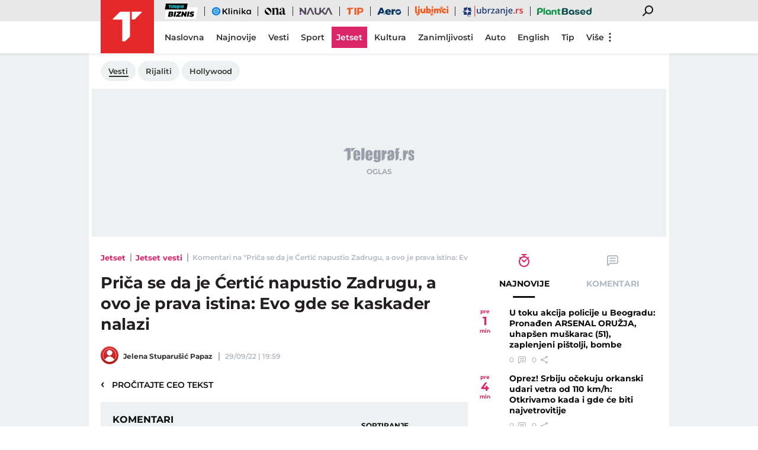

--- FILE ---
content_type: text/html; charset=utf-8
request_url: https://www.telegraf.rs/jetset/vesti-jetset/3563112-prica-se-da-je-certic-napustio-zadrugu-a-ovo-je-prava-istina-evo-gde-se-kaskader-nalazi/komentari/podrzani
body_size: 17871
content:
<!DOCTYPE html>
<html lang="sr">
<head>
    <title>Komentari na "Priča se da je Ćertić napustio Zadrugu, a ovo je prava istina: Evo gde se kaskader nalazi" - Telegraf.rs</title>
    <meta name="description" content="Komentari na &quot;Priča se da je Ćertić napustio Zadrugu, a ovo je prava istina: Evo gde se kaskader nalazi&quot;">

    <meta name="viewport" content="width=device-width, initial-scale=1">
    <meta charset="utf-8">
    <meta name="apple-itunes-app" content="app-id=548251852">    
    <meta name="google-site-verification" content="ML_x2NKOLqduwvpCfdAJeR7iMginUUBJQ4E-GEDGpNI" />
    
    <meta name="theme-color" content="#e42828">
    <link rel="manifest" href="https://www.telegraf.rs/manifest.json">
    <link rel="apple-touch-icon" sizes="180x180" href="https://www.telegraf.rs/static/images/homescreen/touch-icon-iphone.png">
    <link rel="dns-prefetch" href="https://xdn.tf.rs" />
    <link rel="dns-prefetch" href="https://ls.hit.gemius.pl" />
    <link rel="dns-prefetch" href="https://gars.hit.gemius.pl" />
    <link rel="dns-prefetch" href="https://adrs.hit.gemius.pl" />
    <link rel="dns-prefetch" href="https://s.aklamator.com" />
    <link rel="dns-prefetch" href="https://c.aklamator.com" />
    <!-- Facebook meta -->
    
    <meta property="og:url" content="https://www.telegraf.rs/jetset/vesti-jetset/3563112-prica-se-da-je-certic-napustio-zadrugu-a-ovo-je-prava-istina-evo-gde-se-kaskader-nalazi/komentari/podrzani"/>    
    <meta property="og:site_name" content="Telegraf.rs" />
    <meta property="og:title" content="" />
    <meta property="og:description" content="Komentari na &quot;Priča se da je Ćertić napustio Zadrugu, a ovo je prava istina: Evo gde se kaskader nalazi&quot;" />
    <meta property="og:image" content="https://xdn.tf.rs/2022/09/20/1663671642558-uros-certic-foto-marko-jovanovic005-1200x630.jpg" />
    <meta property="og:image:type" content="image/jpeg" />
    <meta property="og:image:width" content="1200" />
    <meta property="og:image:height" content="630" />
    <meta property="og:type" content="article" />
    <meta name="robots" content="noindex">
    <meta property="fb:app_id" content="533340246842284" />
    <!-- /Facebook meta -->
    <!-- Twitter meta -->
    <meta name="twitter:site" content="@telegrafrs"/>
    <meta name="twitter:card" content="summary_large_image"/>
    <meta name="twitter:creator" content="@telegrafrs" />
    <meta name="twitter:domain" content="www.telegraf.rs" />
    <meta name="twitter:title" content=""/>
    <meta name="twitter:description" content="Komentari na "Priča se da je Ćertić napustio Zadrugu, a ovo je prava istina: Evo gde se kaskader nalazi""/>
    <meta name="twitter:image" content="https://xdn.tf.rs/2022/09/20/1663671642558-uros-certic-foto-marko-jovanovic005-670x447.jpg"/>    
    <!-- /Twitter meta -->
    <meta name="axl-verification" content="9586fb40-989f-11e9-9e3a-1f64f1b35b84">
    <meta name="referrer" content="no-referrer-when-downgrade">

    <link rel="icon" href="/static/images/favicon.ico">
    <link rel="preload" as="font" href="/static/fonts/montserrat-v25-latin-ext_latin_cyrillic-ext_cyrillic-regular.woff2" type="font/woff2" crossorigin="anonymous">
	<link rel="preload" as="font" href="/static/fonts/montserrat-v25-latin-ext_latin_cyrillic-ext_cyrillic-500.woff2" type="font/woff2" crossorigin="anonymous">
	<link rel="preload" as="font" href="/static/fonts/montserrat-v25-latin-ext_latin_cyrillic-ext_cyrillic-600.woff2" type="font/woff2" crossorigin="anonymous">
    <link rel="preload" as="font" href="/static/fonts/montserrat-v25-latin-ext_latin_cyrillic-ext_cyrillic-700.woff2" type="font/woff2" crossorigin="anonymous">
    <link rel="preload" as="font" href="/static/fonts/montserrat-v25-latin-ext_latin_cyrillic-ext_cyrillic-800.woff2" type="font/woff2" crossorigin="anonymous">

    <link rel="canonical" href="https://www.telegraf.rs/jetset/vesti-jetset/3563112-prica-se-da-je-certic-napustio-zadrugu-a-ovo-je-prava-istina-evo-gde-se-kaskader-nalazi">
    <link href="/static/css/bundle.min.css?v=1.6.44" rel="stylesheet">
    <script>
         window.telegrafSettings = {
            videos:[],
            fotoGallery:[],
            current : ["category-jetset","category-vesti-jetset"]
        };
        if (navigator.userAgent.match(/Android/i) ||
            navigator.userAgent.match(/webOS/i) ||
            navigator.userAgent.match(/iemobile/i) ||
            navigator.userAgent.match(/iPhone/i) ||
            navigator.userAgent.match(/iPod/i) ||
            navigator.userAgent.match(/iPad/i) ||
            navigator.userAgent.match(/Windows Phone/i) ||
            navigator.userAgent.match(/Blackberry/i) ||
            navigator.userAgent.match(/BlackBerry/i)) {
            document.getElementsByTagName('html')[0].classList.add('touch');
            window.telegrafSettings.touch = true;
        } else {
            document.getElementsByTagName('html')[0].classList.add('no-touch');
        }        
    </script>
    <script>
        void 0===Array.isArray&&(Array.isArray=function(t){return"[object Array]"===Object.prototype.toString.call(t)}),function(){let t=null,e=null,i=null;function n(){"hidden"===document.visibilityState?(t&&t.disconnect(),e&&e.disconnect()):"visible"===document.visibilityState&&setTimeout(()=>{i.forEach((i,n)=>{if(n.isConnected){let r=i.useCustomMargin?e:t;r&&r.observe(n)}})},300)}function r(n){return new IntersectionObserver(function(n){requestAnimationFrame(()=>{n.forEach(function(n){if(n.isIntersecting){let r=i.get(n.target);if(r&&r.callback){r.callback(n.target);let o=r.useCustomMargin?e:t;o.unobserve(n.target),i.delete(n.target)}}})})},n)}window.intersectionObserverGlobal=function(o,a,s){if(!("IntersectionObserver"in window)){Array.isArray(o)?o.forEach(a):a(o);return}i||(i=new Map,document.addEventListener("visibilitychange",n));let c=!!s;t||(t=r({rootMargin:"0px"})),c&&!e&&(e=r({rootMargin:"500px 0px 500px 0px"}));let l=c?e:t;Array.isArray(o)?o.forEach(function(t){i.set(t,{callback:a,useCustomMargin:c}),l.observe(t)}):(i.set(o,{callback:a,useCustomMargin:c}),l.observe(o))}}();
    </script>
    <script>
        function jsAsyncFunction(t,e){var c=document.createElement("script");c.src=t,c.setAttribute("type","text/javascript"),document[e].appendChild(c)}
    </script>
    <script>
        function cssAsyncFunction(e){var t=document.createElement("link");t.setAttribute("rel","stylesheet"),t.setAttribute("href",e),t.setAttribute("type","text/css"),document.getElementsByTagName("head")[0].appendChild(t)}    
    </script>
    <script>
        function getParamsFromUrl(e,r){r||(r=window.location.href);var a=RegExp("[?&]"+(e=e.replace(/[\[\]]/g,"\\$&"))+"(=([^&#]*)|&|#|$)").exec(r);return a?a[2]?decodeURIComponent(a[2].replace(/\+/g," ")):"":null}
    </script>
    <script>
        window.fotoGalleryCss = {
            loaded:false
        }
        if(getParamsFromUrl('galerija') || (window.telegrafSettings.current.length >1 && window.telegrafSettings.current[0] =='category-foto' )) {
            cssAsyncFunction("/static/css/gallery.min.css?v=1.6.44")
            window.fotoGalleryCss.loaded = true
        }
    </script>
    <script>
        !function(){var f,e={canvas:function(){try{var f=document.createElement("canvas"),e=f.getContext("2d");return e.textBaseline="top",e.font="14px 'Arial'",e.textBaseline="alphabetic",e.fillStyle="#f60",e.fillRect(125,1,62,20),e.fillStyle="#069",e.fillText("Cwm fjordbank"+String.fromCharCode(55357,56835)+" /* \uD83D\uDE03 */} gly",2,15),e.fillStyle="rgba(102, 204, 0, 0.7)",e.fillText("Cwm fjordbank"+String.fromCharCode(55357,56835)+" /* \uD83D\uDE03 */} gly",4,45),f.toDataURL()}catch(a){return a}}()};window.screen&&(window.screen.colorDepth&&(e.colorDepth=window.screen.colorDepth),window.screen.availWidth&&(e.availWidth=window.screen.availWidth),window.screen.availHeight&&(e.availHeight=window.screen.availHeight)),window.navigator&&(window.navigator.userAgent&&(e.userAgent=window.navigator.userAgent),window.navigator.deviceMemory&&(e.deviceMemory=window.navigator.deviceMemory),window.navigator.platform&&(e.platform=window.navigator.platform),window.navigator.hardwareConcurrency&&(e.hardwareConcurrency=window.navigator.hardwareConcurrency));let a;var t=(a=document.cookie.match(RegExp("(?:^|; )"+"tId".replace(/([\.$?*|{}\(\)\[\]\\\/\+^])/g,"\\$1")+"=([^;]*)")))?a[1]:void 0;if(t&&"undefined"!=t){if("www.telegraf.rs"==window.location.hostname){var r=localStorage.getItem("tId");r?document.cookie="tId="+r+"; max-age=31536000; domain=telegraf.rs":localStorage.setItem("tId",t)}else localStorage.setItem("tId",t)}else(t=localStorage.getItem("tId"))&&"undefined"!=t?"www.telegraf.rs"==window.location.hostname&&(document.cookie="tId="+t+"; max-age=31536000; domain=telegraf.rs"):(t=function(f){var e=3&f.length,a=f.length-e;let t,r,o;for(let $=0;$<a;$++)o=255&f.charCodeAt($)|(255&f.charCodeAt(++$))<<8|(255&f.charCodeAt(++$))<<16|(255&f.charCodeAt(++$))<<24,++$,t^=o=(65535&(o=(o=(65535&o)*3432918353+(((o>>>16)*3432918353&65535)<<16)&4294967295)<<15|o>>>17))*461845907+(((o>>>16)*461845907&65535)<<16)&4294967295,t=(65535&(r=(65535&(t=t<<13|t>>>19))*5+(((t>>>16)*5&65535)<<16)&4294967295))+27492+(((r>>>16)+58964&65535)<<16);var n=a-1;switch(o=0,e){case 3:o^=(255&f.charCodeAt(n+2))<<16;break;case 2:o^=(255&f.charCodeAt(n+1))<<8;break;case 1:o^=255&f.charCodeAt(n)}return t^=o=(65535&(o=(o=(65535&o)*3432918353+(((o>>>16)*3432918353&65535)<<16)&4294967295)<<15|o>>>17))*461845907+(((o>>>16)*461845907&65535)<<16)&4294967295,t^=f.length,t^=t>>>16,t=(65535&t)*2246822507+(((t>>>16)*2246822507&65535)<<16)&4294967295,t^=t>>>13,t=(65535&t)*3266489909+(((t>>>16)*3266489909&65535)<<16)&4294967295,(t^=t>>>16)>>>0}(JSON.stringify(e)),"www.telegraf.rs"==window.location.hostname&&(document.cookie="tId="+t+"; max-age=31536000; domain=telegraf.rs"),localStorage.setItem("tId",t));t&&"undefined"!=t&&(window.tId=t)}();
    </script>
    <!-- InMobi Choice. Consent Manager Tag v3.0 (for TCF 2.2) -->
    <script type="text/javascript" async=true>
    !function(){var e=window.location.hostname,t=document.createElement("script"),a=document.getElementsByTagName("script")[0],s="https://cmp.inmobi.com".concat("/choice/","_L9jx3Trs2FN9","/",e,"/choice.js?tag_version=V3"),n=0;t.async=!0,t.type="text/javascript",t.src=s,a.parentNode.insertBefore(t,a),!function e(){for(var t,a="__tcfapiLocator",s=[],n=window;n;){try{if(n.frames[a]){t=n;break}}catch(p){}if(n===window.top)break;n=n.parent}t||(!function e(){var t=n.document,s=!!n.frames[a];if(!s){if(t.body){var p=t.createElement("iframe");p.style.cssText="display:none",p.name=a,t.body.appendChild(p)}else setTimeout(e,5)}return!s}(),n.__tcfapi=function e(){var t,a=arguments;if(!a.length)return s;if("setGdprApplies"===a[0])a.length>3&&2===a[2]&&"boolean"==typeof a[3]&&(t=a[3],"function"==typeof a[2]&&a[2]("set",!0));else if("ping"===a[0]){var n={gdprApplies:t,cmpLoaded:!1,cmpStatus:"stub"};"function"==typeof a[2]&&a[2](n)}else"init"===a[0]&&"object"==typeof a[3]&&(a[3]=Object.assign(a[3],{tag_version:"V3"})),s.push(a)},n.addEventListener("message",function e(t){var a="string"==typeof t.data,s={};try{s=a?JSON.parse(t.data):t.data}catch(n){}var p=s.__tcfapiCall;p&&window.__tcfapi(p.command,p.version,function(e,s){var n={__tcfapiReturn:{returnValue:e,success:s,callId:p.callId}};a&&(n=JSON.stringify(n)),t&&t.source&&t.source.postMessage&&t.source.postMessage(n,"*")},p.parameter)},!1))}(),!function e(){let t=["2:tcfeuv2","6:uspv1","7:usnatv1","8:usca","9:usvav1","10:uscov1","11:usutv1","12:usctv1"];window.__gpp_addFrame=function(e){if(!window.frames[e]){if(document.body){var t=document.createElement("iframe");t.style.cssText="display:none",t.name=e,document.body.appendChild(t)}else window.setTimeout(window.__gpp_addFrame,10,e)}},window.__gpp_stub=function(){var e=arguments;if(__gpp.queue=__gpp.queue||[],__gpp.events=__gpp.events||[],!e.length||1==e.length&&"queue"==e[0])return __gpp.queue;if(1==e.length&&"events"==e[0])return __gpp.events;var a=e[0],s=e.length>1?e[1]:null,n=e.length>2?e[2]:null;if("ping"===a)s({gppVersion:"1.1",cmpStatus:"stub",cmpDisplayStatus:"hidden",signalStatus:"not ready",supportedAPIs:t,cmpId:10,sectionList:[],applicableSections:[-1],gppString:"",parsedSections:{}},!0);else if("addEventListener"===a){"lastId"in __gpp||(__gpp.lastId=0),__gpp.lastId++;var p=__gpp.lastId;__gpp.events.push({id:p,callback:s,parameter:n}),s({eventName:"listenerRegistered",listenerId:p,data:!0,pingData:{gppVersion:"1.1",cmpStatus:"stub",cmpDisplayStatus:"hidden",signalStatus:"not ready",supportedAPIs:t,cmpId:10,sectionList:[],applicableSections:[-1],gppString:"",parsedSections:{}}},!0)}else if("removeEventListener"===a){for(var i=!1,r=0;r<__gpp.events.length;r++)if(__gpp.events[r].id==n){__gpp.events.splice(r,1),i=!0;break}s({eventName:"listenerRemoved",listenerId:n,data:i,pingData:{gppVersion:"1.1",cmpStatus:"stub",cmpDisplayStatus:"hidden",signalStatus:"not ready",supportedAPIs:t,cmpId:10,sectionList:[],applicableSections:[-1],gppString:"",parsedSections:{}}},!0)}else"hasSection"===a?s(!1,!0):"getSection"===a||"getField"===a?s(null,!0):__gpp.queue.push([].slice.apply(e))},window.__gpp_msghandler=function(e){var t="string"==typeof e.data;try{var a=t?JSON.parse(e.data):e.data}catch(s){var a=null}if("object"==typeof a&&null!==a&&"__gppCall"in a){var n=a.__gppCall;window.__gpp(n.command,function(a,s){var p={__gppReturn:{returnValue:a,success:s,callId:n.callId}};e.source.postMessage(t?JSON.stringify(p):p,"*")},"parameter"in n?n.parameter:null,"version"in n?n.version:"1.1")}},"__gpp"in window&&"function"==typeof window.__gpp||(window.__gpp=window.__gpp_stub,window.addEventListener("message",window.__gpp_msghandler,!1),window.__gpp_addFrame("__gppLocator"))}();var p=function(){var e=arguments;typeof window.__uspapi!==p&&setTimeout(function(){void 0!==window.__uspapi&&window.__uspapi.apply(window.__uspapi,e)},500)},i=function(){n++,window.__uspapi===p&&n<3?console.warn("USP is not accessible"):clearInterval(r)};if(void 0===window.__uspapi){window.__uspapi=p;var r=setInterval(i,6e3)}}();
    </script>
    <!-- End InMobi Choice. Consent Manager Tag v3.0 (for TCF 2.2) -->
    <script>
        window.dataLayer = window.dataLayer || [];
    </script>
    <script>
        if(window.tId) {
            dataLayer.push({
            'event':"send_dimensions",
            'uid':window.tId.toString()
        })
        }
    </script> 

    <!-- Google Tag Manager -->
    <script>(function(w,d,s,l,i){w[l]=w[l]||[];w[l].push({'gtm.start':
    new Date().getTime(),event:'gtm.js'});var f=d.getElementsByTagName(s)[0],
    j=d.createElement(s),dl=l!='dataLayer'?'&l='+l:'';j.async=true;j.src=
    'https://www.googletagmanager.com/gtm.js?id='+i+dl;f.parentNode.insertBefore(j,f);
    })(window,document,'script','dataLayer','GTM-TDMR6Z2');</script>
    <!-- End Google Tag Manager -->

    <!-- Gemius -->
    <script type="text/javascript">
            <!--//--><![CDATA[//><!--
            var pp_gemius_identifier = 'nGibwEfMQFw7WJGPN22E.cQ8zXay5I8eHnE8f06RZ3..v7';
            function gemius_pending(i) { window[i] = window[i] || function() {var x = window[i+'_pdata'] = window[i+'_pdata'] || []; x[x.length]=arguments;};};
            gemius_pending('gemius_hit'); gemius_pending('gemius_event'); gemius_pending('pp_gemius_hit'); gemius_pending('pp_gemius_event');
            (function(d,t) {try {var gt=d.createElement(t),s=d.getElementsByTagName(t)[0],l='http'+((location.protocol=='https:')?'s':''); gt.setAttribute('async','async');
                gt.setAttribute('defer','defer'); gt.src=l+'://gars.hit.gemius.pl/xgemius.js'; s.parentNode.insertBefore(gt,s);} catch (e) {}})(document,'script');
            //--><!]]>
    </script>
    <script>
        window.telegrafSettings.gi = window.pp_gemius_identifier;
    </script>
    <!-- /Gemius -->
    
    <!-- Doubleclick -->
    <script src="https://securepubads.g.doubleclick.net/tag/js/gpt.js" async></script>
    <!-- /Doubleclick -->

    <script>
        var googletag = googletag || {};
        googletag.cmd = googletag.cmd || [];
    </script>
    
        <script>
            googletag.cmd.push(function() {
                googletag.pubads().setTargeting("site", "telegraf");googletag.pubads().setTargeting("category", "jetset");googletag.pubads().setTargeting("subcategory", "vesti-jetset");googletag.pubads().setTargeting("tags", ["uro-certic","kaskader","zadruga","diskvalifikacija","jelena-golubovic","no-ads"]);googletag.pubads().setTargeting("id", "3563112");googletag.pubads().setTargeting("page", "comments");
                googletag.enableServices();
            });
        </script>
    

         
     
    
        <!-- chartbeat config -->
        <script type='text/javascript'>
            (function() {
                /** CONFIGURATION START **/
                var _sf_async_config = window._sf_async_config = (window._sf_async_config || {});
                _sf_async_config.uid = 66460;
                _sf_async_config.domain = "telegraf.rs";
                _sf_async_config.useCanonical = true;
                _sf_async_config.useCanonicalDomain = true;
                _sf_async_config.sections = "jetset,vesti-jetset";
                _sf_async_config.authors = "Jelena Stuparušić Papaz";
                _sf_async_config.flickerControl = false;
                /** CONFIGURATION END **/
                function loadChartbeat() {
                    var e = document.createElement('script');
                    var n = document.getElementsByTagName('script')[0];
                    e.type = 'text/javascript';
                    e.async = true;
                    e.src = '//static.chartbeat.com/js/chartbeat.js';
                    n.parentNode.insertBefore(e, n);
                }
                loadChartbeat();
            })();
        </script>
        
    
            <script type="text/javascript">
            function e(e){var t=!(arguments.length>1&&void 0!==arguments[1])||arguments[1],c=document.createElement("script");c.src=e,t?c.type="module":(c.async=!0,c.type="text/javascript",c.setAttribute("nomodule",""));var n=document.getElementsByTagName("script")[0];n.parentNode.insertBefore(c,n)}function t(t,c,n){var a,o,r;null!==(a=t.marfeel)&&void 0!==a||(t.marfeel={}),null!==(o=(r=t.marfeel).cmd)&&void 0!==o||(r.cmd=[]),t.marfeel.config=n,t.marfeel.config.accountId=c;var i="https://sdk.mrf.io/statics";e("".concat(i,"/marfeel-sdk.js?id=").concat(c),!0),e("".concat(i,"/marfeel-sdk.es5.js?id=").concat(c),!1)}!function(e,c){var n=arguments.length>2&&void 0!==arguments[2]?arguments[2]:{};t(e,c,n)}(window,1302,{} /*config*/);
            </script>
        
    <script async src="/static/js/pbCore.min.js?v=3"></script>
    
    <script type="text/javascript">
        var loadPB;
        var pbQueue = []
        var pbjs = pbjs || {};
        pbjs.que = pbjs.que || [];
    </script>
    <script async src="/static/js/build/pbWrapper.min.js?v=1.6.44"></script>

</head>

<!-- debugging 0 -->
<body class="jetset vesti-jetset has-submenu ">
    <!-- Google Tag Manager (noscript) -->
    <noscript><iframe src="https://www.googletagmanager.com/ns.html?id=GTM-TDMR6Z2"
    height="0" width="0" style="display:none;visibility:hidden"></iframe></noscript>
    <!-- End Google Tag Manager (noscript) -->
    <div class="grey-aside-wrapper">
        <div class="aside-left"></div>
        <div class="aside-right"></div>
    </div>
    <header class="header-navigation" id="navigation-ins" :class="{'scroll-nav':scrollFromTop}">
        <div class="top-header">
            <div class="main-wrapper">
                <div class="nav-wrapper">
                    <top-navigation-comp @search="searchOpen = !searchOpen" v-if="winWidth>=995 || current[1]=='category-tip' || current[0]=='category-tip'"></top-navigation-comp>
                </div>
            </div>
        </div>
        <div class="main-wrapper">
            <div class="nav-wrapper">
                <div class="logo_icon-wrapper">
                    <a href="https://www.telegraf.rs" aria-label="Povratak na naslovnu stranicu Telegraf.rs" class="no-teaser">
                        <div class="logo_icon-inner">
                            <svg class="logo_icon_id">
                                <use xlink:href="/static/images/svg/sprite.svg?v=6#logo_icon"></use>
                            </svg>
                        </div>
                        <div class="logo-white_icon-inner">
                            <svg class="logo-white_icon_id">
                                <use xlink:href="/static/images/svg/sprite.svg?v=6#logo-white_icon"></use>
                            </svg>
                        </div>
                        <div class="logo-white-small_icon-wrapper-outer">                    
                            <div class="logo-white-small_icon-wrapper">
                                <div class="logo-white-small_icon-inner">
                                    <svg class="logo-white-small_icon_id">
                                        <use xlink:href="/static/images/svg/sprite.svg?v=6#logo-white-small_icon"></use>
                                    </svg>
                                </div>
                            </div>  
                        </div>
                    </a>
                  
                    <div class="tip-logo_icon-wrapper-outer">
                        <a href="https://www.telegraf.rs/sport/tip" aria-label="Povratak na stranicu Tip - Telegraf.rs" class="no-teaser">
                            <div class="tip-logo_icon-wrapper">
                                <div class="tip-logo_icon-inner">
                                    <svg class="tip-logo_icon_id">
                                        <use xlink:href="/static/images/svg/sprite.svg?v=6#tip-logo_icon"></use>
                                    </svg>
                                </div>
                            </div>
                        </a>
                    </div>
                </div>
               
                <nav class="header-navigation--mainmenu mob">
                    <ul class="menu main-menu">             
                                <li class="page-naslovna">
                                    <a href="https://www.telegraf.rs" class="no-teaser" style="">
                                        <span>
                                            Naslovna
                                            <span class="hover-block" ></span>
                                        </span>
                                    </a>
                                </li>                    
                                <li class="page-najnovije-vesti">
                                    <a href="https://www.telegraf.rs/najnovije-vesti" class="no-teaser" style="">
                                        <span>
                                            Najnovije
                                            <span class="hover-block" ></span>
                                        </span>
                                    </a>
                                </li>                    
                                <li class="category-vesti">
                                    <a href="https://www.telegraf.rs/vesti" class="no-teaser" style="">
                                        <span>
                                            Vesti
                                            <span class="hover-block" ></span>
                                        </span>
                                    </a>
                                </li>                    
                                <li class="category-sport">
                                    <a href="https://www.telegraf.rs/sport" class="no-teaser" style="">
                                        <span>
                                            Sport
                                            <span class="hover-block" ></span>
                                        </span>
                                    </a>
                                </li>                    
                                <li class="category-biznis">
                                    <a href="https://biznis.telegraf.rs" class="no-teaser" style="">
                                        <span>
                                            Biznis
                                            <span class="hover-block" ></span>
                                        </span>
                                    </a>
                                </li>                    
                                <li class="custom-eklinika">
                                    <a href="https://eklinika.telegraf.rs/" class="no-teaser" style="">
                                        <span>
                                            eKlinika
                                            <span class="hover-block" ></span>
                                        </span>
                                    </a>
                                </li>                    
                                <li class="category-ona">
                                    <a href="https://ona.telegraf.rs" class="no-teaser" style="">
                                        <span>
                                            Ona
                                            <span class="hover-block" ></span>
                                        </span>
                                    </a>
                                </li>                    
                                <li class="category-jetset">
                                    <a href="https://www.telegraf.rs/jetset" class="current no-teaser" style="">
                                        <span>
                                            Jetset
                                            <span class="hover-block" ></span>
                                        </span>
                                    </a>
                                </li>                    
                                <li class="category-nauka">
                                    <a href="https://nauka.telegraf.rs" class="no-teaser" style="">
                                        <span>
                                            Nauka
                                            <span class="hover-block" ></span>
                                        </span>
                                    </a>
                                </li>                    
                                <li class="category-tip">
                                    <a href="https://www.telegraf.rs/sport/tip" class="no-teaser" style="">
                                        <span>
                                            Tip
                                            <span class="hover-block" ></span>
                                        </span>
                                    </a>
                                </li>                    
                                <li class="category-pop-i-kultura">
                                    <a href="https://www.telegraf.rs/pop-i-kultura" class="no-teaser" style="">
                                        <span>
                                            Kultura
                                            <span class="hover-block" ></span>
                                        </span>
                                    </a>
                                </li>                    
                                <li class="category-aero">
                                    <a href="https://aero.telegraf.rs" class="no-teaser" style="">
                                        <span>
                                            Aero
                                            <span class="hover-block" ></span>
                                        </span>
                                    </a>
                                </li>                    
                                <li class="category-ubrzanje branding-image">
                                    <a href="https://ubrzanje.telegraf.rs" class="no-teaser" style="background-image:url(https://xdn.tf.rs/navigation/1710147114908-ubrzanje2.svg);width:120px;height:36px;">
                                        <span>
                                            Ubrzanje
                                            <span class="hover-block" ></span>
                                        </span>
                                    </a>
                                </li>                    
                                <li class="category-ljubimci">
                                    <a href="https://ljubimci.telegraf.rs" class="no-teaser" style="">
                                        <span>
                                            Ljubimci
                                            <span class="hover-block" ></span>
                                        </span>
                                    </a>
                                </li>                    
                                <li class="category-plantbased">
                                    <a href="https://plantbased.telegraf.rs" class="no-teaser" style="">
                                        <span>
                                            Plantbased
                                            <span class="hover-block" ></span>
                                        </span>
                                    </a>
                                </li>                    
                                <li class="category-zanimljivosti">
                                    <a href="https://www.telegraf.rs/zanimljivosti" class="no-teaser" style="">
                                        <span>
                                            Zanimljivosti
                                            <span class="hover-block" ></span>
                                        </span>
                                    </a>
                                </li>                    
                                <li class="category-auto">
                                    <a href="https://www.telegraf.rs/auto" class="no-teaser" style="">
                                        <span>
                                            Auto
                                            <span class="hover-block" ></span>
                                        </span>
                                    </a>
                                </li>                    
                                <li class="category-english">
                                    <a href="https://www.telegraf.rs/english" class="no-teaser" style="">
                                        <span>
                                            English
                                            <span class="hover-block" ></span>
                                        </span>
                                    </a>
                                </li>                    
                    </ul>
                </nav>
                <nav class="header-navigation--mainmenu desk">
                    <ul class="menu main-menu">             
                                <li class="page-naslovna">
                                    <a href="https://www.telegraf.rs" class="no-teaser" style="">
                                        <span>
                                            Naslovna
                                            <span class="hover-block" ></span>
                                        </span>
                                    </a>
                                </li>
                                <li class="page-najnovije-vesti">
                                    <a href="https://www.telegraf.rs/najnovije-vesti" class="no-teaser" style="">
                                        <span>
                                            Najnovije
                                            <span class="hover-block" ></span>
                                        </span>
                                    </a>
                                </li>
                                <li class="category-vesti">
                                    <a href="https://www.telegraf.rs/vesti" class="no-teaser" style="">
                                        <span>
                                            Vesti
                                            <span class="hover-block" ></span>
                                        </span>
                                    </a>
                                </li>
                                <li class="category-sport">
                                    <a href="https://www.telegraf.rs/sport" class="no-teaser" style="">
                                        <span>
                                            Sport
                                            <span class="hover-block" ></span>
                                        </span>
                                    </a>
                                </li>
                                <li class="category-jetset">
                                    <a href="https://www.telegraf.rs/jetset" class="current no-teaser" style="">
                                        <span>
                                            Jetset
                                            <span class="hover-block" ></span>
                                        </span>
                                    </a>
                                </li>
                                <li class="category-pop-i-kultura">
                                    <a href="https://www.telegraf.rs/pop-i-kultura" class="no-teaser" style="">
                                        <span>
                                            Kultura
                                            <span class="hover-block" ></span>
                                        </span>
                                    </a>
                                </li>
                                <li class="category-zanimljivosti">
                                    <a href="https://www.telegraf.rs/zanimljivosti" class="no-teaser" style="">
                                        <span>
                                            Zanimljivosti
                                            <span class="hover-block" ></span>
                                        </span>
                                    </a>
                                </li>
                                <li class="category-auto">
                                    <a href="https://www.telegraf.rs/auto" class="no-teaser" style="">
                                        <span>
                                            Auto
                                            <span class="hover-block" ></span>
                                        </span>
                                    </a>
                                </li>
                                <li class="category-english">
                                    <a href="https://www.telegraf.rs/english" class="no-teaser" style="">
                                        <span>
                                            English
                                            <span class="hover-block" ></span>
                                        </span>
                                    </a>
                                </li>
                                <li class="category-tip">
                                    <a href="https://www.telegraf.rs/sport/tip" class="no-teaser" style="">
                                        <span>
                                            Tip
                                            <span class="hover-block" ></span>
                                        </span>
                                    </a>
                                </li>
                                <li class="custom-telegraf-tv">
                                    <a href="https://www.telegraf.tv/" class="no-teaser" style="">
                                        <span>
                                            Telegraf TV
                                            <span class="hover-block" ></span>
                                        </span>
                                    </a>
                                </li>
                            <li class="more-items" :class="{'active':openMore}">
                                <button type="button" @click="openMore=!openMore">Više
                                    <svg class="more-icon"v-show="!openMore" width="20" height="20" viewBox="0 0 20 20" xmlns="http://www.w3.org/2000/svg"><g clip-path="url(#clip0_906_1466)"><path d="M9.99998 14.1667C10.442 14.1667 10.8659 14.3423 11.1785 14.6548C11.4911 14.9674 11.6666 15.3913 11.6666 15.8333C11.6666 16.2754 11.4911 16.6993 11.1785 17.0118C10.8659 17.3244 10.442 17.5 9.99998 17.5C9.55795 17.5 9.13403 17.3244 8.82147 17.0118C8.50891 16.6993 8.33331 16.2754 8.33331 15.8333C8.33331 15.3913 8.50891 14.9674 8.82147 14.6548C9.13403 14.3423 9.55795 14.1667 9.99998 14.1667ZM9.99998 8.33333C10.442 8.33333 10.8659 8.50893 11.1785 8.82149C11.4911 9.13405 11.6666 9.55797 11.6666 10C11.6666 10.442 11.4911 10.866 11.1785 11.1785C10.8659 11.4911 10.442 11.6667 9.99998 11.6667C9.55795 11.6667 9.13403 11.4911 8.82147 11.1785C8.50891 10.866 8.33331 10.442 8.33331 10C8.33331 9.55797 8.50891 9.13405 8.82147 8.82149C9.13403 8.50893 9.55795 8.33333 9.99998 8.33333ZM9.99998 2.5C10.442 2.5 10.8659 2.67559 11.1785 2.98816C11.4911 3.30072 11.6666 3.72464 11.6666 4.16667C11.6666 4.60869 11.4911 5.03262 11.1785 5.34518C10.8659 5.65774 10.442 5.83333 9.99998 5.83333C9.55795 5.83333 9.13403 5.65774 8.82147 5.34518C8.50891 5.03262 8.33331 4.60869 8.33331 4.16667C8.33331 3.72464 8.50891 3.30072 8.82147 2.98816C9.13403 2.67559 9.55795 2.5 9.99998 2.5Z"/></g><defs><clipPath id="clip0_906_1466"><rect width="20" height="20" fill="white"/></clipPath></defs></svg>
                                    <svg v-cloak v-show="openMore" width="20" height="20" viewBox="0 0 20 20" fill="none" xmlns="http://www.w3.org/2000/svg"><path d="M5.33335 15.8333L4.16669 14.6666L8.83335 9.99996L4.16669 5.33329L5.33335 4.16663L10 8.83329L14.6667 4.16663L15.8334 5.33329L11.1667 9.99996L15.8334 14.6666L14.6667 15.8333L10 11.1666L5.33335 15.8333Z" fill="white"/></svg>
                                </button>
                                <ul v-show="openMore" v-cloak>
                                     <li class="custom-telegraf-tv">
                                        <a href="https://www.telegraf.tv/" class="no-teaser" style="">
                                            <span>
                                                Telegraf TV
                                                <span class="hover-block" ></span>
                                            </span>
                                        </a>
                                    </li>
                                </ul>
                            </li>          
                    </ul>
                </nav>
                
                <div class="search-filed-desktop-wrapper" :class="{'open-search':searchOpen}" v-if="winWidth>=995 || winHeight>=995">
                    <div class="search-filed-desktop-inner">
                        <input type="text" placeholder="Pretražite Telegraf.rs..." @keydown.enter="search" v-model="searchData" ref="desktopSearchFiled" @keydown.esc="searchOpen=false">
                        <div class="search_icon-wrapper" @click="search">
                            <div class="search_icon-inner">
                            </div>
                        </div>
                    </div>
                </div>
                <add-to-homescreen v-if="winWidth<995 && !singlePost && serviceWorker && (appType=='android' || appType=='ios')" v-cloak></add-to-homescreen>
                <div id="hamburger-nav-icon" @click="navigationOpen = !navigationOpen; navigationFirstLoadFunc()" :class="{'open-menu': navigationOpen}" v-cloak>
                    <span></span>
                    <span></span>
                    <span></span>
                    <span></span>
                </div>
            </div>
        </div>
        <div class="navigation-overlay overlay" :class="{'open-menu': navigationOpen}"
            v-touch:swipe.right="swipeRight()" @click="navigationOpen = false" v-cloak></div>
        <div class="header-navigation--dropdown-menu" tabindex="-1" :class="{'open-menu': navigationOpen}" v-touch:swipe.right="swipeRight()" @keyup.esc="navigationOpen=false" v-cloak>
            <div class="header-navigation--dropdown-menu--inner">
                <dropdown-menu-comp v-if="navigationFirstLoad" :navigation-open="navigationOpen"></dropdown-menu-comp>
                <div class="loader-wrapper" :style="{paddingBottom:winHeight/winWidth*100 +'%'}">
                    <div class="loaderCst-wrapper">
                        <div class="loaderCst loaderCst_1"><span></span></div>
                        <div class="loaderCst loaderCst_2"><span></span></div>
                        <div class="loaderCst loaderCst_3"><span></span></div>
                        <div class="loaderCst loaderCst_4"><span></span></div>
                        <div class="loaderCst loaderCst_5"><span></span></div>
                        <div class="loaderCst loaderCst_6"><span></span></div>
                        <div class="loaderCst loaderCst_7"><span></span></div>
                        <div class="loaderCst loaderCst_8"><span></span></div>
                    </div>              
                </div>   
            </div>
            <div class="socials-wrapper" v-if="navigationFirstLoad">
                <ul>
                    <li>
                        <a href="https://www.facebook.com/telegraf.rs" title="Telegraf Facebook" target="_blank" rel="noopener">
                            <div class="facebook_icon-wrapper">
                                <div class="facebook_icon-inner">
                                </div>
                            </div>
                        </a>
                    </li>
                    <li>
                        <a href="https://www.tiktok.com/@telegrafrs" title="Telegraf Tiktok" target="_blank" rel="noopener">
                            <div class="tiktok_icon-wrapper">
                                <div class="tiktok_icon-inner">
                                </div>
                            </div>
                        </a>
                    </li>
                    <li>
                        <a href="https://twitter.com/telegrafrs" title="Telegraf Twitter" target="_blank" rel="noopener">
                            <div class="twitter_icon-wrapper">
                                <div class="twitter_icon-inner">
                                </div>
                            </div>
                        </a>
                    </li>
                    <li>
                        <a href="https://www.instagram.com/telegraf.rs" title="Telegraf Instagram" target="_blank" rel="noopener">
                            <div class="instagram_icon-wrapper">
                                <div class="instagram_icon-inner">
                                </div>
                            </div>
                        </a>
                    </li>
                    <li>
                        <a href="https://www.youtube.com/telegrafrstv" title="Telegraf TV" target="_blank" rel="noopener">
                            <div class="youtube_icon-wrapper">
                                <div class="youtube_icon-inner">
                                </div>
                            </div>
                        </a>
                    </li>
                </ul>
            </div>
        </div>    </header>
    <main>
        <div class="main-wrapper">
            <noscript>
                <div class="page-wrapper">
                    <div class="nonscript-text">Za ispravno funkcionisanje sajta, molimo Vas aktivirajte Javascript.</div>
                </div>
            </noscript>
            <div class="header-navigation--submenu desk jetset vesti-jetset" id="submenu">
                <div class="nav-wrapper">
                    <ul class="menu">
                        <li class="submenu-itemcurrent no-teaser">
                            <a href="https://www.telegraf.rs/jetset/vesti-jetset" class="current no-teaser" style="">
                                
                                <span>
                                    Vesti
                                    <span class="hover-block" ></span>
                                </span>
                            </a>
                        </li>
                        <li class="submenu-itemno-teaser">
                            <a href="https://www.telegraf.rs/jetset/rijaliti" class="no-teaser" style="">
                                
                                <span>
                                    Rijaliti
                                    <span class="hover-block" ></span>
                                </span>
                            </a>
                        </li>
                        <li class="submenu-itemno-teaser">
                            <a href="https://www.telegraf.rs/jetset/holivud" class="no-teaser" style="">
                                
                                <span>
                                    Hollywood
                                    <span class="hover-block" ></span>
                                </span>
                            </a>
                        </li>
                    </ul>
                </div> 
            </div>
           
            <div class="header-navigation--submenu-outer page-transition-skip">
                <div class="header-navigation--submenu mob jetset vesti-jetset">
                    <div class="nav-wrapper">
                        <ul class="menu">       
                            <li class="submenu-itemcurrent no-teaser">
                                <a href="https://www.telegraf.rs/jetset/vesti-jetset" class="current no-teaser" style="">
                                    
                                    <span>
                                        Vesti
                                        <span class="hover-block" ></span>
                                    </span>
                                </a>
                            </li>
                            <li class="submenu-itemno-teaser">
                                <a href="https://www.telegraf.rs/jetset/rijaliti" class="no-teaser" style="">
                                    
                                    <span>
                                        Rijaliti
                                        <span class="hover-block" ></span>
                                    </span>
                                </a>
                            </li>
                            <li class="submenu-itemno-teaser">
                                <a href="https://www.telegraf.rs/jetset/holivud" class="no-teaser" style="">
                                    
                                    <span>
                                        Hollywood
                                        <span class="hover-block" ></span>
                                    </span>
                                </a>
                            </li>
                        </ul>
                    </div> 
                </div>
            </div>
            <div class="telegraf-bilbord-wrapper banner-placeholder-text large" data-banner-placeholder="Oglas">
            
            </div><!-- .telegraf-bilbord-wrapper -->

            <div class="page-wrapper">
    <div class="page-content">
        <article class="single-article">
            <div class="article-header">
                <div class="header-top-details above-details">
                    <nav class="breadcrumb" role="navigation">
                        <ol>
                            <li>
                                <a href="https://www.telegraf.rs/jetset">Jetset</a>
                                <span class="divider">&nbsp;</span>
                            </li>
                            <li>
                                <a href="https://www.telegraf.rs/jetset/vesti-jetset">Jetset vesti</a>
                                <span class="divider">&nbsp;</span>
                            </li>
                            <li class="page-title page-transition-skip"><span>Komentari na &quot;Priča se da je Ćertić napustio Zadrugu, a ovo je prava istina: Evo gde se kaskader nalazi&quot; - Telegraf.rs</span></li>
                        </ol>
                    </nav>
                </div>
                <h1>Priča se da je Ćertić napustio Zadrugu, a ovo je prava istina: Evo gde se kaskader nalazi</h1>
                <div class="header-top-details">
                    <div class="single-author-images-wrapper">
                        <div class="single-author-image" >
                            <a href="https://www.telegraf.rs/autor/15805-jelena-stuparusic" rel="author">
                                <img src="https://secure.gravatar.com/avatar/cac9e3582882f28556b0eff7dd317ff2?s&#x3D;30&amp;d&#x3D;https://xdn.tf.rs/default/avatar-30.jpg" alt="Jelena Stuparušić Papaz"/>
                            </a>
                        </div>
                    </div>
                    <a href="https://www.telegraf.rs/autor/15805-jelena-stuparusic" rel="author" class="single-author-text">Jelena Stuparušić Papaz</a>
                    <span class="divider">&nbsp;</span>
                    <time itemprop="datePublished" datetime="2022-09-29T19:59:52+02:00">29/09/22&nbsp;|&nbsp;19:59</time>
                </div>
                <div class="back-btn"><a href="https://www.telegraf.rs/jetset/vesti-jetset/3563112-prica-se-da-je-certic-napustio-zadrugu-a-ovo-je-prava-istina-evo-gde-se-kaskader-nalazi"><span>&lsaquo;</span>&nbsp;&nbsp;&nbsp;Pročitajte ceo tekst</a></div>
                <div class="gam-mobile-position header-banner banner-placeholder-text" data-banner-placeholder="Oglas">
                    
                </div>
            </div>
        </article>
        <div id="comments-ins" typeComments="likes" postId="3563112" class="comments-wrapper-outer comments-page-wrapper">
            <div class="loader-wrapper" v-if="!commentsLoad">
                <div class="loaderCst-wrapper">
                    <div class="loaderCst loaderCst_1"><span></span></div>
                    <div class="loaderCst loaderCst_2"><span></span></div>
                    <div class="loaderCst loaderCst_3"><span></span></div>
                    <div class="loaderCst loaderCst_4"><span></span></div>
                    <div class="loaderCst loaderCst_5"><span></span></div>
                    <div class="loaderCst loaderCst_6"><span></span></div>
                    <div class="loaderCst loaderCst_7"><span></span></div>
                    <div class="loaderCst loaderCst_8"><span></span></div>
                </div>
            </div>
            <div class="comments-wrapper" v-cloak v-if="commentsLoad && allCommentsComputed.length>0">
                <h3>Komentari</h3>
                <div class="comments-nav">
                    <div class="float-left">
                        <div class="comments-count">
                            <a href="https://www.telegraf.rs/jetset/vesti-jetset/3563112-prica-se-da-je-certic-napustio-zadrugu-a-ovo-je-prava-istina-evo-gde-se-kaskader-nalazi/komentari/svi">
                                <div class="comments_icon-wrapper">
                                    <div class="comments_icon-inner">
                                        <svg class="comments_icon_id">
                                            <use xlink:href="/static/images/svg/sprite.svg#comments_icon"></use>
                                        </svg>
                                    </div>
                                </div>
                                <span>2</span>
                            </a>
                        </div>
                        <div class="comments-send">
                            <a href="https://www.telegraf.rs/jetset/vesti-jetset/3563112-prica-se-da-je-certic-napustio-zadrugu-a-ovo-je-prava-istina-evo-gde-se-kaskader-nalazi/komentari/posalji" class="btn">Pošaljite komentar</a>
                        </div>
                    </div>
                    <div class="float-right comments-actions">
                        <label>Sortiranje</label>
                        <div class="sort-count time">
                            <a href="https://www.telegraf.rs/jetset/vesti-jetset/3563112-prica-se-da-je-certic-napustio-zadrugu-a-ovo-je-prava-istina-evo-gde-se-kaskader-nalazi/komentari/svi" title="Svi komentari">
                                <div class="time_icon-wrapper">
                                    <div class="time_icon-inner">
                                        <svg class="time_icon_id">
                                            <use xlink:href="/static/images/svg/sprite.svg#time_icon"></use>
                                        </svg>
                                    </div>
                                </div>
                            </a>
                        </div>
                        <div class="sort-count like active">
                            <a href="https://www.telegraf.rs/jetset/vesti-jetset/3563112-prica-se-da-je-certic-napustio-zadrugu-a-ovo-je-prava-istina-evo-gde-se-kaskader-nalazi/komentari/podrzani" title="Podržani komentari">
                                <div class="like_icon-wrapper">
                                    <div class="like_icon-inner">
                                        <svg class="like_icon_id">
                                            <use xlink:href="/static/images/svg/sprite.svg#like_icon"></use>
                                        </svg>
                                    </div>
                                </div>
                            </a>
                        </div>
                        <div class="sort-count dislike">
                            <a href="https://www.telegraf.rs/jetset/vesti-jetset/3563112-prica-se-da-je-certic-napustio-zadrugu-a-ovo-je-prava-istina-evo-gde-se-kaskader-nalazi/komentari/nepodrzani" title="Ne podržani komentari">
                                <div class="like_icon-wrapper">
                                    <div class="like_icon-inner">
                                        <svg class="like_icon_id">
                                            <use xlink:href="/static/images/svg/sprite.svg#like_icon"></use>
                                        </svg>
                                    </div>
                                </div>
                            </a>
                        </div>
                    </div>
                </div>
                <div class="comments-content">
                    <ul class="comments-content-inner main-comments">
                        <li v-for="(item,$index) in allCommentsComputed" :key="$index">
                            <div :class="'comment-content-wrapper comment_' + item.data.comment_ID + ' comment_rld_' + item.data.comment_ID">
                                <div class="comments-content-header">
                                    <div class="single-time">
                                        <span class="comments-time"><% item.timestamp | formatDate(lang) %>&nbsp;|&nbsp;<% item.timestamp | formatTime %></span>
                                    </div>
                                    <h4><% item.data.comment_author %></h4>
                                </div>
                                <p><% item.data.comment_content %></p>
                                <div class="comments-action">
                                    <div class="float-left">
                                        <a :href="'https://www.telegraf.rs/jetset/vesti-jetset/3563112-prica-se-da-je-certic-napustio-zadrugu-a-ovo-je-prava-istina-evo-gde-se-kaskader-nalazi/komentari/odgovori/' + item.data.comment_ID"
                                            class="btn">Odgovorite&nbsp;&nbsp;&nbsp;<span>&rsaquo;</span></a>
                                    </div>
                                    <vote-comment-comp :likes="item.likes" :dislikes="item.dislikes" :comments-id="item.data.comment_ID"></vote-comment-comp>
                                    <div class="share-action-wrapper" @click="openShare(item.data.comment_ID)">
                                        <div class="share_icon-wrapper"><div class="share_icon-inner"></div></div>
                                    </div>
                                    <div class="share-overlay overlay" :class="{'open': openShareId[item.data.comment_ID]}">
                                        <div class="close-icon" @click="closeShare(item.data.comment_ID)"><span></span><span></span></div>
                                    </div>
                                    <div class="c-s-wrapper-outer" :class="{'open': openShareId[item.data.comment_ID]}">
                                        <h4>Podelite komentar</h4>
                                        <ul class="socials-wrapper">
                                            <li class="facebook-wrapper">                                    
                                                <a :href="'https://www.facebook.com/dialog/feed?app_id=533340246842284&link=' + encodeURIComponent('https://www.telegraf.rs/jetset/vesti-jetset/3563112-prica-se-da-je-certic-napustio-zadrugu-a-ovo-je-prava-istina-evo-gde-se-kaskader-nalazi/komentari/podrzani#comment_' + item.data.comment_ID) + '&quote='+ encodeURIComponent(item.data.comment_author + ' je komentarisao/la na Telegrafu: ' + item.data.comment_content) + '&picture=https://xdn.tf.rs/2022/09/20/1663671642558-uros-certic-foto-marko-jovanovic005-670x447.jpg&name=Priča se da je Ćertić napustio Zadrugu, a ovo je prava istina: Evo gde se kaskader nalazi&caption=Telegraf.rs&description=On trenutno ne boravi u Beloj kući i izolovan je od ostalih učesnia, pa se spekulisalo da je diskvalifikovan&redirect_uri=' + encodeURIComponent('https://www.telegraf.rs/jetset/vesti-jetset/3563112-prica-se-da-je-certic-napustio-zadrugu-a-ovo-je-prava-istina-evo-gde-se-kaskader-nalazi/komentari/podrzani#comment_' + item.data.comment_ID)"
                                                    target="_blank" rel="noopener">
                                                    <div class="icon-wrapper facebook-wrapper">
                                                        <div class="facebook_icon-wrapper">
                                                            <div class="facebook_icon-inner"></div>
                                                        </div>
                                                    </div>
                                                </a>
                                            </li>
                                            <li class="twitter-wrapper">
                                                <a :href="'https://twitter.com/intent/tweet?url=' + encodeURIComponent('https://www.telegraf.rs/jetset/vesti-jetset/3563112-prica-se-da-je-certic-napustio-zadrugu-a-ovo-je-prava-istina-evo-gde-se-kaskader-nalazi/komentari/podrzani#comment_' + item.data.comment_ID) + '&text=' + encodeURIComponent(truncateFunction(280,item.data.comment_author + ' je komentarisao/la na Telegrafu: ' + item.data.comment_content, 'https://www.telegraf.rs/jetset/vesti-jetset/3563112-prica-se-da-je-certic-napustio-zadrugu-a-ovo-je-prava-istina-evo-gde-se-kaskader-nalazi/komentari/podrzani#comment_' + item.data.comment_ID))" target="_blank" rel="noopener">
                                                    <div class="icon-wrapper">
                                                        <div class="twitter_icon-wrapper">
                                                            <div class="twitter_icon-inner"></div>
                                                        </div>
                                                    </div>
                                                </a>
                                            </li>  
                                            <li class="linkedin-wrapper">
                                                <a :href="'https://www.linkedin.com/shareArticle?mini=true&url=' + encodeURIComponent('https://www.telegraf.rs/jetset/vesti-jetset/3563112-prica-se-da-je-certic-napustio-zadrugu-a-ovo-je-prava-istina-evo-gde-se-kaskader-nalazi/komentari/podrzani#comment_' + item.data.comment_ID) + '&title=Priča se da je Ćertić napustio Zadrugu, a ovo je prava istina: Evo gde se kaskader nalazi&summary=' + encodeURIComponent(truncateFunction(2000, item.data.comment_author +  ' je komentarisao/la na Telegrafu: ' + item.data.comment_content)) + '&source=Telegraf.rs'"
                                                    target="_blank" rel="noopener">
                                                    <div class="icon-wrapper">
                                                        <div class="linkedin_icon-wrapper">
                                                            <div class="linkedin_icon-inner"></div>
                                                        </div>
                                                    </div>
                                                </a>
                                            </li>                                                             
                                            <li class="whatsapp-wrapper">
                                                <a :href="'whatsapp://send?text=' + encodeURIComponent(item.data.comment_author + ' je komentarisao/la na Telegrafu: ' +  item.data.comment_content  + ' https://www.telegraf.rs/jetset/vesti-jetset/3563112-prica-se-da-je-certic-napustio-zadrugu-a-ovo-je-prava-istina-evo-gde-se-kaskader-nalazi/komentari/podrzani#comment_' + item.data.comment_ID)" data-action="share/whatsapp/share"
                                                    target="_blank" rel="noopener">
                                                    <div class="icon-wrapper">
                                                        <div class="whatsapp_icon-wrapper">
                                                            <div class="whatsapp_icon-inner"></div>
                                                        </div>
                                                    </div>
                                                </a>
                                            </li>
                                            <li class="viber-wrapper">
                                                <a :href="'viber://forward?text=' + encodeURIComponent(truncateFunction(200, item.data.comment_author + ' je komentarisao/la na Telegrafu: ', 'https://www.telegraf.rs/jetset/vesti-jetset/3563112-prica-se-da-je-certic-napustio-zadrugu-a-ovo-je-prava-istina-evo-gde-se-kaskader-nalazi/komentari/podrzani#comment_' + item.data.comment_ID))" target="_blank" rel="noopener">
                                                    <div class="icon-wrapper">
                                                        <div class="viber_icon-wrapper">
                                                            <div class="viber_icon-inner"></div>
                                                        </div>
                                                    </div>
                                                </a>
                                            </li>
                                            <li class="envelope-wrapper">
                                                <a :href="'mailto:?subject=' + encodeURIComponent('Priča se da je Ćertić napustio Zadrugu, a ovo je prava istina: Evo gde se kaskader nalazi') + '&amp;body=' + encodeURIComponent(item.data.comment_author + ' je komentarisao/la na Telegrafu: ' + item.data.comment_content +  ' https://www.telegraf.rs/jetset/vesti-jetset/3563112-prica-se-da-je-certic-napustio-zadrugu-a-ovo-je-prava-istina-evo-gde-se-kaskader-nalazi/komentari/podrzani#comment_' + item.data.comment_ID)" target="_blank"
                                                    rel="noopener">
                                                    <div class="icon-wrapper">
                                                        <div class="envelope_icon-wrapper">
                                                            <div class="envelope_icon-inner"></div>
                                                        </div>
                                                    </div>
                                                </a>
                                            </li> 
                                        </ul>
                                    </div>
                                </div>
                            </div>
                            <ul class="comments-content-inner subcomment" v-if="item.children.length > 0">
                                <li v-for="(subitem,$index) in item.children" :key="$index">
                                    <div :class="'comment-content-wrapper comment_' + subitem.data.comment_ID + ' comment_rld_' + subitem.data.comment_ID">
                                        <div class="comments-content-header">
                                            <div class="single-time">
                                                <span class="comments-time"><% subitem.timestamp | formatDate(lang) %>&nbsp;|&nbsp;<% subitem.timestamp | formatTime %></span>
                                            </div>
                                            <h4><% subitem.data.comment_author %></h4>
                                        </div>
                                        <p class="replay"><strong>@<%subitem.data.replyTo%></strong></p>
                                        <p><% subitem.data.comment_content %></p>
                                        <div class="comments-action">
                                            <div class="float-left">
                                                <a :href="'https://www.telegraf.rs/jetset/vesti-jetset/3563112-prica-se-da-je-certic-napustio-zadrugu-a-ovo-je-prava-istina-evo-gde-se-kaskader-nalazi/komentari/odgovori/' + subitem.data.comment_ID"
                                                    class="btn">Odgovorite&nbsp;&nbsp;&nbsp;<span>&rsaquo;</span></a>
                                            </div>
                                            <vote-comment-comp :likes="subitem.likes" :dislikes="subitem.dislikes" :comments-id="subitem.data.comment_ID"></vote-comment-comp>
                                            <div class="share-action-wrapper" @click="openShare(subitem.data.comment_ID)">
                                                <div class="share_icon-wrapper"><div class="share_icon-inner"></div></div>
                                            </div>
                                            <div class="share-overlay overlay" :class="{'open': openShareId[subitem.data.comment_ID]}">
                                                <div class="close-icon" @click="closeShare(subitem.data.comment_ID)"><span></span><span></span></div>
                                            </div>
                                            <div class="c-s-wrapper-outer" :class="{'open': openShareId[subitem.data.comment_ID]}">
                                                <h4>Podelite komentar</h4>
                                                <ul class="socials-wrapper">
                                                    <li class="facebook-wrapper">                                    
                                                        <a :href="'https://www.facebook.com/dialog/feed?app_id=533340246842284&link=' + encodeURIComponent('https://www.telegraf.rs/jetset/vesti-jetset/3563112-prica-se-da-je-certic-napustio-zadrugu-a-ovo-je-prava-istina-evo-gde-se-kaskader-nalazi/komentari/podrzani#comment_' + subitem.data.comment_ID) + '&quote='+ encodeURIComponent(subitem.data.comment_author + ' je komentarisao/la na Telegrafu: ' + subitem.data.comment_content) + '&picture=https://xdn.tf.rs/2022/09/20/1663671642558-uros-certic-foto-marko-jovanovic005-670x447.jpg&name=Priča se da je Ćertić napustio Zadrugu, a ovo je prava istina: Evo gde se kaskader nalazi&caption=Telegraf.rs&description=On trenutno ne boravi u Beloj kući i izolovan je od ostalih učesnia, pa se spekulisalo da je diskvalifikovan&redirect_uri=' + encodeURIComponent('https://www.telegraf.rs/jetset/vesti-jetset/3563112-prica-se-da-je-certic-napustio-zadrugu-a-ovo-je-prava-istina-evo-gde-se-kaskader-nalazi/komentari/podrzani#comment_' + subitem.data.comment_ID)"
                                                            target="_blank" rel="noopener">
                                                            <div class="icon-wrapper facebook-wrapper">
                                                                <div class="facebook_icon-wrapper">
                                                                    <div class="facebook_icon-inner"></div>
                                                                </div>
                                                            </div>
                                                        </a>
                                                    </li>
                                                    <li class="twitter-wrapper">
                                                        <a :href="'https://twitter.com/intent/tweet?url=' + encodeURIComponent('https://www.telegraf.rs/jetset/vesti-jetset/3563112-prica-se-da-je-certic-napustio-zadrugu-a-ovo-je-prava-istina-evo-gde-se-kaskader-nalazi/komentari/podrzani#comment_' + subitem.data.comment_ID) + '&text=' + encodeURIComponent(truncateFunction(280,subitem.data.comment_author + ' je komentarisao/la na Telegrafu: ' + subitem.data.comment_content, 'https://www.telegraf.rs/jetset/vesti-jetset/3563112-prica-se-da-je-certic-napustio-zadrugu-a-ovo-je-prava-istina-evo-gde-se-kaskader-nalazi/komentari/podrzani#comment_' + subitem.data.comment_ID))" target="_blank" rel="noopener">
                                                            <div class="icon-wrapper">
                                                                <div class="twitter_icon-wrapper">
                                                                    <div class="twitter_icon-inner"></div>
                                                                </div>
                                                            </div>
                                                        </a>
                                                    </li>  
                                                    <li class="linkedin-wrapper">
                                                        <a :href="'https://www.linkedin.com/shareArticle?mini=true&url=' + encodeURIComponent('https://www.telegraf.rs/jetset/vesti-jetset/3563112-prica-se-da-je-certic-napustio-zadrugu-a-ovo-je-prava-istina-evo-gde-se-kaskader-nalazi/komentari/podrzani#comment_' + subitem.data.comment_ID) + '&title=Priča se da je Ćertić napustio Zadrugu, a ovo je prava istina: Evo gde se kaskader nalazi&summary=' + encodeURIComponent(truncateFunction(2000, subitem.data.comment_author +  ' je komentarisao/la na Telegrafu: ' + subitem.data.comment_content)) + '&source=Telegraf.rs'"
                                                            target="_blank" rel="noopener">
                                                            <div class="icon-wrapper">
                                                                <div class="linkedin_icon-wrapper">
                                                                    <div class="linkedin_icon-inner"></div>
                                                                </div>
                                                            </div>
                                                        </a>
                                                    </li>                                                             
                                                    <li class="whatsapp-wrapper">
                                                        <a :href="'whatsapp://send?text=' + encodeURIComponent(subitem.data.comment_author + ' je komentarisao/la na Telegrafu: ' +  subitem.data.comment_content  + ' https://www.telegraf.rs/jetset/vesti-jetset/3563112-prica-se-da-je-certic-napustio-zadrugu-a-ovo-je-prava-istina-evo-gde-se-kaskader-nalazi/komentari/podrzani#comment_' + subitem.data.comment_ID)" data-action="share/whatsapp/share"
                                                            target="_blank" rel="noopener">
                                                            <div class="icon-wrapper">
                                                                <div class="whatsapp_icon-wrapper">
                                                                    <div class="whatsapp_icon-inner"></div>
                                                                </div>
                                                            </div>
                                                        </a>
                                                    </li>
                                                    <li class="viber-wrapper">
                                                        <a :href="'viber://forward?text=' + encodeURIComponent(truncateFunction(200, subitem.data.comment_author + ' je komentarisao/la na Telegrafu: ', 'https://www.telegraf.rs/jetset/vesti-jetset/3563112-prica-se-da-je-certic-napustio-zadrugu-a-ovo-je-prava-istina-evo-gde-se-kaskader-nalazi/komentari/podrzani#comment_' + subitem.data.comment_ID))" target="_blank" rel="noopener">
                                                            <div class="icon-wrapper">
                                                                <div class="viber_icon-wrapper">
                                                                    <div class="viber_icon-inner"></div>
                                                                </div>
                                                            </div>
                                                        </a>
                                                    </li>
                                                    <li class="envelope-wrapper">
                                                        <a :href="'mailto:?subject=' + encodeURIComponent('Priča se da je Ćertić napustio Zadrugu, a ovo je prava istina: Evo gde se kaskader nalazi') + '&amp;body=' + encodeURIComponent(subitem.data.comment_author + ' je komentarisao/la na Telegrafu: ' + subitem.data.comment_content +  ' https://www.telegraf.rs/jetset/vesti-jetset/3563112-prica-se-da-je-certic-napustio-zadrugu-a-ovo-je-prava-istina-evo-gde-se-kaskader-nalazi/komentari/podrzani#comment_' + subitem.data.comment_ID)" target="_blank"
                                                            rel="noopener">
                                                            <div class="icon-wrapper">
                                                                <div class="envelope_icon-wrapper">
                                                                    <div class="envelope_icon-inner"></div>
                                                                </div>
                                                            </div>
                                                        </a>
                                                    </li> 
                                                </ul>
                                            </div>
                                        </div>
                                    </div>
                                </li>
                            </ul>
                        </li>
                    </ul>
                </div>
            </div>
            <div v-if="commentsLoad && allCommentsComputed.length==0" v-cloak>
                <div class="comments-wrapper no-comments" postId="3563112">
                    <h3 >Komentari</h3>
                    <div class="comments-nav">
                        <label class="float-left">Do sada nije bilo komentara na ovu vest. <br />Budite prvi koji će ostaviti komentar.</label>
                        <div class="float-right">
                            <div class="comments-count">
                                <a href="https://www.telegraf.rs/jetset/vesti-jetset/3563112-prica-se-da-je-certic-napustio-zadrugu-a-ovo-je-prava-istina-evo-gde-se-kaskader-nalazi/komentari/svi">
                                <div class="comments_icon-wrapper">
                                    <div class="comments_icon-inner">
                                        <svg class="comments_icon_id">
                                            <use xlink:href="/static/images/svg/sprite.svg#comments_icon"></use>
                                        </svg>
                                    </div>
                                </div>
                                <span>0</span>
                                </a>
                            </div>
                            <div class="comments-send">
                                <a href="https://www.telegraf.rs/jetset/vesti-jetset/3563112-prica-se-da-je-certic-napustio-zadrugu-a-ovo-je-prava-istina-evo-gde-se-kaskader-nalazi/komentari/posalji" class="btn">Pošalji komentar</a>
                            </div>
                        </div>
                    </div>
                </div>   
            </div>
        </div>

        

    </div>
    <aside>
        
        
            
        
        
    
        
        
        
        <!-- could not find position -->
        
    
    
    
    
    
    
        <div class="timeline-wrapper" id="timeline-naslovna">
            <div class="timeline" ref="timelineRef" activeTab="latest" tabType="comments"
                dataType="naslovna">
                <ul class="timeline-tabs-wrapper">
                    <li @click="active='latest'" :class="{'active':active=='latest'}"
                        style="width: 50%">
                        <div class="timeline-icon-wrapper">
                            <div class="latest_icon-wrapper">
                                <div class="latest_icon-inner">
                                    <svg class="latest_icon_id">
                                        <use xlink:href="/static/images/svg/sprite.svg#latest_icon"></use>
                                    </svg>
                                </div>
                            </div>
                        </div>
                        <span>Najnovije</span>
                    </li>
                    <li @click="active='comments'" :class="{'active':active=='comments'}"
                        style="width: 50%">
                        <div class="timeline-icon-wrapper">
                            <div class="comments_icon-wrapper">
                                <div class="comments_icon-inner">
                                    <svg class="comments_icon_id">
                                        <use xlink:href="/static/images/svg/sprite.svg#comments_icon"></use>
                                    </svg>
                                </div>
                            </div>
                        </div>
                        <span>Komentari</span>
                    </li>
                </ul>
                <div class="timeline-news-wrapper page-transition-skip" v-touch:swipe.right="prev" v-touch:swipe.left="next">
                    <ul class="timeline-item-wrapper active" :class="{'remove-default':active!=defaultTab}">
                        <li class="timeline-item">
                            <time-stamp-comp date="1769101537"></time-stamp-comp>
                            <div class="timeline-news-item">
                                <a href="https://www.telegraf.rs/vesti/hronika/4256347-u-toku-akcija-policije-u-beogradu-pronadjen-arsenal-oruzja-uhapsen-muskarac-51-zaplenjeni-pistolji-bombe" class="no-teaser">
                                    <h2>U toku akcija policije u Beogradu: Pronađen ARSENAL ORUŽJA, uhapšen muškarac (51), zaplenjeni pištolji, bombe</h2>
                                </a>
                            </div>
                            <ul class="c-s-wrapper">
                                <li class="comment-number">
                                    <a href="https://www.telegraf.rs/vesti/hronika/4256347-u-toku-akcija-policije-u-beogradu-pronadjen-arsenal-oruzja-uhapsen-muskarac-51-zaplenjeni-pistolji-bombe" class="no-teaser">
                                        <span>0</span>
                                        <div class="comments_icon-wrapper">
                                            <div class="comments_icon-inner"></div>
                                        </div>
                                    </a>
                                </li>
                                <li class="share-number">
                                    <span>0</span>
                                    <div class="share_icon-wrapper">
                                        <div class="share_icon-inner"></div>
                                    </div>
                                </li>
                            </ul>
                        </li>
                        <li class="timeline-item">
                            <time-stamp-comp date="1769101294"></time-stamp-comp>
                            <div class="timeline-news-item">
                                <a href="https://www.telegraf.rs/vesti/srbija/4256329-oprez-srbiju-ocekuju-orkanski-udari-vetra-od-110-kmh-otkrivamo-kada-i-gde-ce-biti-najvetrovitije" class="no-teaser">
                                    <h2>Oprez! Srbiju očekuju orkanski udari vetra od 110 km/h: Otkrivamo kada i gde će biti najvetrovitije</h2>
                                </a>
                            </div>
                            <ul class="c-s-wrapper">
                                <li class="comment-number">
                                    <a href="https://www.telegraf.rs/vesti/srbija/4256329-oprez-srbiju-ocekuju-orkanski-udari-vetra-od-110-kmh-otkrivamo-kada-i-gde-ce-biti-najvetrovitije" class="no-teaser">
                                        <span>0</span>
                                        <div class="comments_icon-wrapper">
                                            <div class="comments_icon-inner"></div>
                                        </div>
                                    </a>
                                </li>
                                <li class="share-number">
                                    <span>0</span>
                                    <div class="share_icon-wrapper">
                                        <div class="share_icon-inner"></div>
                                    </div>
                                </li>
                            </ul>
                        </li>
                        <li class="timeline-item">
                            <time-stamp-comp date="1769101320"></time-stamp-comp>
                            <div class="timeline-news-item">
                                <a href="https://ona.telegraf.rs/horoskop-astro/4255803-oni-su-glas-razuma-i-stub-porodice-ako-imate-ovaj-znak-u-kuci-ne-brinite-uvek-cete-biti-na-okupu" class="no-teaser">
                                    <h2>Oni su glas razuma i stub porodice: Ako imate ovaj znak u kući, ne brinite, UVEK ĆETE BITI NA OKUPU</h2>
                                </a>
                            </div>
                            <ul class="c-s-wrapper">
                                <li class="comment-number">
                                    <a href="https://ona.telegraf.rs/horoskop-astro/4255803-oni-su-glas-razuma-i-stub-porodice-ako-imate-ovaj-znak-u-kuci-ne-brinite-uvek-cete-biti-na-okupu" class="no-teaser">
                                        <span>0</span>
                                        <div class="comments_icon-wrapper">
                                            <div class="comments_icon-inner"></div>
                                        </div>
                                    </a>
                                </li>
                                <li class="share-number">
                                    <span>0</span>
                                    <div class="share_icon-wrapper">
                                        <div class="share_icon-inner"></div>
                                    </div>
                                </li>
                            </ul>
                        </li>
                        <li class="timeline-item">
                            <time-stamp-comp date="1769101174"></time-stamp-comp>
                            <div class="timeline-news-item">
                                <a href="https://www.telegraf.rs/vesti/svet/4256339-misija-obavljena-tramp-napustio-davos-u-svajcarskoj-je-bio-tek-nesto-vise-od-24-sata" class="no-teaser">
                                    <h2>MISIJA OBAVLJENA Tramp napustio Davos: U Švajcarskoj je bio tek nešto više od 24 sata</h2>
                                </a>
                            </div>
                            <ul class="c-s-wrapper">
                                <li class="comment-number">
                                    <a href="https://www.telegraf.rs/vesti/svet/4256339-misija-obavljena-tramp-napustio-davos-u-svajcarskoj-je-bio-tek-nesto-vise-od-24-sata" class="no-teaser">
                                        <span>0</span>
                                        <div class="comments_icon-wrapper">
                                            <div class="comments_icon-inner"></div>
                                        </div>
                                    </a>
                                </li>
                                <li class="share-number">
                                    <span>0</span>
                                    <div class="share_icon-wrapper">
                                        <div class="share_icon-inner"></div>
                                    </div>
                                </li>
                            </ul>
                        </li>
                        <li class="timeline-item">
                            <time-stamp-comp date="1769101200"></time-stamp-comp>
                            <div class="timeline-news-item">
                                <a href="https://www.telegraf.rs/pop-i-kultura/muzika/4256194-ne-postoji-bolja-zdravko-colic-otkrio-koju-pesmu-ne-peva-na-koncertima-napisao-ju-je-djordje-balasevic" class="no-teaser">
                                    <h2>&quot;Ne postoji bolja...&quot;: Zdravko Čolić otkrio koju pesmu ne peva na koncertima, napisao ju je Đorđe Balašević</h2>
                                </a>
                            </div>
                            <ul class="c-s-wrapper">
                                <li class="comment-number">
                                    <a href="https://www.telegraf.rs/pop-i-kultura/muzika/4256194-ne-postoji-bolja-zdravko-colic-otkrio-koju-pesmu-ne-peva-na-koncertima-napisao-ju-je-djordje-balasevic" class="no-teaser">
                                        <span>0</span>
                                        <div class="comments_icon-wrapper">
                                            <div class="comments_icon-inner"></div>
                                        </div>
                                    </a>
                                </li>
                                <li class="share-number">
                                    <span>0</span>
                                    <div class="share_icon-wrapper">
                                        <div class="share_icon-inner"></div>
                                    </div>
                                </li>
                            </ul>
                        </li>
                    </ul>
                    <ul class="timeline-item-wrapper" v-for="(value, name) in timeline" v-if="value && value.length>0"
                        :class="{'active':active== name}">
                        <li class="timeline-item" v-for="item in value">
                            <time-stamp-comp :date="item.date"></time-stamp-comp>
                            <div class="timeline-news-item">
                                <a :href="item.url" class="no-teaser">
                                    <h2><span class="live-badge" v-if="item.display_live"><span class="live-badge-inner"><svg viewBox="0 0 32 32" xmlns="http://www.w3.org/2000/svg"><path d="M16 4c6.6 0 12 5.4 12 12s-5.4 12-12 12S4 22.6 4 16 9.4 4 16 4zm0-4C7.2 0 0 7.2 0 16s7.2 16 16 16 16-7.2 16-16S24.8 0 16 0z"></path><circle cx="16" cy="16" r="8.5" class="live-badge-circle"></circle></svg></span>Uživo&nbsp;</span><% item.title %></h2>
                                </a>
                            </div>
                            <ul class="c-s-wrapper" v-if="item.comment_count || item.shares || item.shares == 0">
                                <li class="comment-number" v-show="item.comment_count">
                                    <a :href="item.url" class="no-teaser">
                                        <span><% item.comment_count %></span>
                                        <div class="comments_icon-wrapper">
                                            <div class="comments_icon-inner"></div>
                                        </div>
                                    </a>
                                </li>
                                <li class="share-number" v-show="item.shares || item.shares == 0">
                                    <span><% item.shares %></span>
                                    <div class="share_icon-wrapper">
                                        <div class="share_icon-inner"></div>
                                    </div>
                                </li>
                            </ul>
                        </li>
                    </ul>
                </div>
            </div>
        </div>
        <div class="latest-btn-wrapper">
            <a href="/najnovije-vesti" class="btn no-teaser">Sve najnovije vesti</a>
        </div>    
        
            
        
        
    
        
        
        
        
    
    
    
    
    
    
        
        
            
        
        
    
        
        
        
        <!-- could not find position -->
        
    
    
    
    
    
    
    </aside>    <div class="page-content">
        <div class="aklamator-wrapper section-block">
            
            <!--Akla Placement: P1 Telegraf single - desktop-->
            <div id="aklaMpSTV9c" class="aklaplace"></div>
            <!--Akla Placement: P1 Telegraf single - mobile-->
            <div id="aklaI6scLlH" class="aklaplace"></div>
            <script>
                dataLayer.push({
                    'event':"widgets",
                    'w_name':"aklamator",
                    'w_action':"view",
                    'w_category':"vesti-jetset"
                })
            </script>
            
        </div>
        <div class="tabletLargeHidden">
       
        </div>
    </div>

</div>
        </div>
        <div class="big-banners">



        </div><!-- .big-banners -->
    </main>
    <div class="gam-mobile-position footer-sticky" id="footer-sticky-m"></div>
    <div class="gam-desktop-position footer-sticky" id="footer-sticky-d"></div>
    <footer>
        <div class="footer-top">
            <div class="main-wrapper">
                <div class="page-wrapper">
                    <div class="top-footer-page-wrapper-inner">
                        <div class="footer-navigation">
                            <ul>
                                <li class="default-najnovije-vesti">
                                    <a href="/najnovije-vesti">
                                        <span>Najnovije</span>
                                        <span class="category-border"></span>
                                    </a>
                                </li>
                                <li class="category-vesti">
                                    <a href="https://www.telegraf.rs/vesti">
                                        <span>Vesti</span>
                                        <span class="category-border"></span>
                                    </a>
                                </li>
                                <li class="custom-biznis">
                                    <a href="https://biznis.telegraf.rs">
                                        <span>Biznis</span>
                                        <span class="category-border"></span>
                                    </a>
                                </li>
                                <li class="category-sport">
                                    <a href="https://www.telegraf.rs/sport">
                                        <span>Sport</span>
                                        <span class="category-border"></span>
                                    </a>
                                </li>
                                <li class="custom-nauka">
                                    <a href="https://nauka.telegraf.rs">
                                        <span>Nauka</span>
                                        <span class="category-border"></span>
                                    </a>
                                </li>
                                <li class="custom-aero">
                                    <a href="https://aero.telegraf.rs">
                                        <span>Aero</span>
                                        <span class="category-border"></span>
                                    </a>
                                </li>
                            </ul>
                            <ul>
                                <li class="custom-ljubimci">
                                    <a href="https://ljubimci.telegraf.rs">
                                        <span>Ljubimci</span>
                                        <span class="category-border"></span>
                                    </a>
                                </li>
                                <li class="category-svet">
                                    <a href="https://www.telegraf.rs/vesti/svet">
                                        <span>Svet</span>
                                        <span class="category-border"></span>
                                    </a>
                                </li>
                                <li class="category-pop-i-kultura">
                                    <a href="https://www.telegraf.rs/pop-i-kultura">
                                        <span>Kultura</span>
                                        <span class="category-border"></span>
                                    </a>
                                </li>
                                <li class="category-jetset">
                                    <a href="https://www.telegraf.rs/jetset">
                                        <span>Jetset</span>
                                        <span class="category-border"></span>
                                    </a>
                                </li>
                                <li class="custom-ona">
                                    <a href="https://ona.telegraf.rs">
                                        <span>Ona</span>
                                        <span class="category-border"></span>
                                    </a>
                                </li>
                                <li class="category-zanimljivosti">
                                    <a href="https://www.telegraf.rs/zanimljivosti">
                                        <span>Zanimljivosti</span>
                                        <span class="category-border"></span>
                                    </a>
                                </li>
                            </ul>
                            <ul>
                                <li class="custom-e-klinika">
                                    <a href="https://eklinika.telegraf.rs">
                                        <span>eKlinika</span>
                                        <span class="category-border"></span>
                                    </a>
                                </li>
                                <li class="category-hi-tech">
                                    <a href="https://www.telegraf.rs/hi-tech">
                                        <span>Hi-Tech</span>
                                        <span class="category-border"></span>
                                    </a>
                                </li>
                                <li class="category-auto">
                                    <a href="https://www.telegraf.rs/auto">
                                        <span>Auto</span>
                                        <span class="category-border"></span>
                                    </a>
                                </li>
                                <li class="category-plantbased">
                                    <a href="https://plantbased.telegraf.rs">
                                        <span>Plantbased</span>
                                        <span class="category-border"></span>
                                    </a>
                                </li>
                                <li class="category-ubrzanje">
                                    <a href="https://ubrzanje.telegraf.rs">
                                        <span>Ubrzanje</span>
                                        <span class="category-border"></span>
                                    </a>
                                </li>
                                <li class="custom-telegraf-tv">
                                    <a href="https://www.telegraf.tv/">
                                        <span>Telegraf TV</span>
                                        <span class="category-border"></span>
                                    </a>
                                </li>
                            </ul>
                        </div>
                        <div class="aplication-store">
                            <div class="apple-store_icon-wrapper">
                                <div class="apple-store_icon-inner">
                                    <a href="https://apps.apple.com/app/apple-store/id548251852?pt=1175422&ct=telegraf%20footer&mt=8" target="_blank" rel="noopener" aria-label="Preuzimanje Telegraf.rs iOS aplikacije">
                                        <div class="apple-store_icon_id lazy lazy-default" data-src="'/static/images/background/apple-store_icon.svg'"></div>
                                    </a>
                                </div>
                            </div>
                            <div class="google-play_icon-wrapper">
                                <div class="google-play_icon-inner">
                                    <a href="https://play.google.com/store/apps/details?id=rs.telegraf.io&referrer=utm_source%3Dtelegraf-footer%26utm_medium%3Dlink"
                                        target="_blank" rel="noopener" aria-label="Preuzimanje Telegraf.rs Android aplikacije">
                                        <div class="google-play_icon_id lazy lazy-default" data-src="'/static/images/background/google-play_icon.svg'"></div>
                                    </a>
                                </div>
                            </div>
                            <div class="huawei-store-wrapper">
                                <a href="https://appgallery.cloud.huawei.com/ag/n/app/C101297369?channelId=EURSMKT20200525TV&detailType=0" target="_blank" rel="noopener" aria-label="Preuzimanje Telegraf.rs aplikacije sa Huawei AppGallery prodavnice">
                                    <div class="huawei-store-black_icon lazy lazy-default" data-src="'/static/images/background/huawei-store-black.png'"></div>
                                </a>
                            </div>
                        </div>
                        <div class="socials-wrapper">
                            <ul>
                                <li>
                                    <a href="https://www.facebook.com/telegraf.rs" title="Telegraf Facebook" target="_blank" rel="noopener">
                                        <div class="facebook_icon-wrapper">
                                            <div class="facebook_icon-inner lazy lazy-default" data-src="'/static/images/background/facebook_icon_white.svg'">
                                            </div>
                                        </div>
                                    </a>
                                </li>
                                <li>
                                    <a href="https://twitter.com/telegrafrs" title="Telegraf Twitter" target="_blank" rel="noopener">
                                        <div class="twitter_icon-wrapper">
                                            <div class="twitter_icon-inner lazy lazy-default" data-src="'/static/images/background/twitter_icon_white.svg'">
                                            </div>
                                        </div>
                                    </a>
                                </li>
                                <li>
                                    <a href="https://www.instagram.com/telegraf.rs" title="Telegraf Insragram" target="_blank" rel="noopener">
                                        <div class="instagram_icon-wrapper">
                                            <div class="instagram_icon-inner lazy lazy-default" data-src="'/static/images/background/instagram_icon_white.svg'">
                                            </div>
                                        </div>
                                    </a>
                                </li>
            
                                <li>
                                    <a href="https://www.youtube.com/telegrafrstv" title="Telegraf TV" target="_blank" rel="noopener">
                                        <div class="youtube_icon-wrapper">
                                            <div class="youtube_icon-inner lazy lazy-default" data-src="'/static/images/background/youtube_icon_white.svg'">
                                            </div>
                                        </div>
                                    </a>
                                </li>
                            </ul>
                        </div>
                    </div>
                </div>
            </div>        </div>
        <div class="footer-bottom">
            <div class="main-wrapper">
                <div class="page-wrapper">
                    <div class="footer-redaction">
                        <ul>
                            <li><a href="https://www.telegraf.rs/redakcija/o-nama">O nama</a></li>
                            <li><a href="https://www.telegraf.rs/redakcija/marketing">Marketing</a>
                            </li>
                            <li><a href="https://www.telegraf.rs/redakcija/impressum">Impressum</a>
                            </li>
                            <li><a href="https://www.telegraf.rs/redakcija/uslovi-koriscenja">Uslovi korišćenja</a>
                            </li>
                            <li><a href="https://www.telegraf.rs/redakcija/politika-privatnosti">Politika privatnosti</a>
                            </li>
                            <li><a href="https://www.telegraf.rs/redakcija/kontakt">Kontakt</a>
                            </li>
                        </ul>
                    </div>
                    <div class="copyright">
                        <span><strong>&copy; Telegraf 2024</strong></span>&nbsp;&nbsp;
                        <span>Sva prava zadržana.</span>
                    </div>
                </div>
            </div>
        </div>
    </footer>
    <div id="pushCustomPoupup">
        <div class="pushCustomPoupup--wrapper">
            <div class="content">
                <div class="bell-ring-wrapper">
                    <div class="bell-ring_icon-wrapper">
                        <div class="bell-ring_icon-inner">
                            <div class="bell-ring_icon_id image-responsive"></div>
                        </div>
                    </div>
                </div>
                <p>Da li želite da dobijate obaveštenja o najnovijim vestima?</p>
            </div>
            <div class="controls-btn">
                <div id="denied-btn">Možda kasnije</div>
                <div class="success-btn btn btn-inverse-red" id="allow-btn">DA</div>
            </div>
        </div>
    </div>
    <script>
        window.telegrafSettings.windowWidth = window.innerWidth;
        window.telegrafSettings.env = 'prod';
        window.telegrafSettings.timelines = ["naslovna"];
        window.telegrafSettings.latestTimelines = [];
        window.telegrafSettings.latestVideoTimelines = [];
        window.telegrafSettings.homeUrl = 'https://www.telegraf.rs';
        window.telegrafSettings.scriptVersion = "1.6.44";
        window.telegrafSettings.polls = [];
        window.telegrafSettings.ratings = [];
        window.telegrafSettings.pushNotificationFrequencyRequest  = 15;
        window.telegrafSettings.thirdPartyScripts = 1;
        window.telegrafSettings.noAds = false;
        window.telegrafSettings.videoAutoplay = 0;
        window.telegrafSettings.firebase = { 
            config:{
                apiKey: "AIzaSyBPJXgIR6p4BaN_LaibtMllhIz1ErZUCDo",
                authDomain: "telegraf-7b279.firebaseapp.com",
                databaseURL: "https://telegraf-7b279.firebaseio.com",
                projectId: "telegraf-7b279",
                storageBucket: "telegraf-7b279.appspot.com",
                messagingSenderId: "255939950688",
                appId: "1:255939950688:web:352b2b0221f50ed4146b05"
            },
            vapidKey:"BL34h6lfF5aw5S7TTSPIisQLPnGAuLZ1vnLyVHy5VqBIX1lsIqG3X7dej50aY63Z2uLgj9V55yqFXyZJMXD9AUU"
        };
        window.telegrafSettings.ttvUrl = "https://www.telegraf.tv";
        window.telegrafSettings.topNavigation = [{"image":{"height":36,"width":72,"url":"https://xdn.tf.rs/navigation/biznis1.svg"},"url":"https://biznis.telegraf.rs","type":"category","title":"Biznis","objId":"biznis"},{"image":{"height":36,"width":83,"url":"https://xdn.tf.rs/navigation/eklinika1.svg"},"objId":"eklinika","url":"https://eklinika.telegraf.rs","type":"custom","title":"eKlinika"},{"image":{"height":36,"width":52,"url":"https://xdn.tf.rs/navigation/ona1.svg"},"url":"https://ona.telegraf.rs","type":"category","title":"Ona","objId":"ona"},{"image":{"height":36,"width":72,"url":"https://xdn.tf.rs/navigation/nauka-logo-s.svg"},"url":"https://nauka.telegraf.rs","type":"category","title":"Nauka","objId":"nauka"},{"image":{"height":36,"width":45,"url":"https://xdn.tf.rs/navigation/tip1.svg"},"url":"https://www.telegraf.rs/sport/tip","type":"category","title":"Tip","objId":"tip"},{"image":{"height":36,"width":57,"url":"https://xdn.tf.rs/navigation/aero1.svg"},"url":"https://aero.telegraf.rs","type":"category","title":"Aero","objId":"aero"},{"image":{"height":37,"width":72,"url":"https://xdn.tf.rs/navigation/ljubimci1.svg"},"url":"https://ljubimci.telegraf.rs","type":"category","title":"Ljubimci","objId":"ljubimci"},{"image":{"height":36,"width":120,"url":"https://xdn.tf.rs/navigation/ubrzanje1.svg"},"url":"https://ubrzanje.telegraf.rs","type":"category","title":"Ubrzanje","objId":"ubrzanje"},{"image":{"height":36,"width":108,"url":"https://xdn.tf.rs/navigation/plantbasedtopnav.svg"},"url":"https://plantbased.telegraf.rs","type":"category","title":"PlantBased","objId":"plantbased"}]
        if (navigator.userAgent.match(/Android/i)) {
            window.telegrafSettings.android = true;
        }
        if(navigator.userAgent.match(/iPhone/i) || navigator.userAgent.match(/iPod/i) ||  navigator.userAgent.match(/iPad/i)) {
            window.telegrafSettings.ios = true;
        }
        (window.telegrafSettings.windowWidth > 600) ? window.telegrafSettings.isMobile = false : window.telegrafSettings.isMobile = true;
        function isIE(){var n=window.navigator.userAgent,e=n.indexOf("MSIE "),i=n.indexOf("Trident/");return e>0||i>0}

        window.telegrafSettings.comments = { url: `https://comments.tf.rs/api/comments/submit/3563112`,vote: `https://comments.tf.rs/api/comments/vote`}

    </script>
    <script>
        document.addEventListener("DOMContentLoaded",function(){var e=[].slice.call(document.querySelectorAll(".lazy"));0!=e.length&&intersectionObserverGlobal(e,function e(t){if("IMG"==t.nodeName){if(t.onload=function(){t.classList.add("lazy-appear")},t.hasAttribute("data-only-src"))t.setAttribute("src",t.getAttribute("data-only-src"));else{t.setAttribute("srcset",t.getAttribute("data-src"));var r=JSON.parse(t.getAttribute("data-srcset"));if(r&&r.length>0)for(var a=0;a<r.length;a++){var s=document.createElement("SOURCE");s.setAttribute("srcset",r[a].image),s.setAttribute("media","(min-width: "+r[a].q+")"),t.parentNode.insertBefore(s,t.parentNode.childNodes[0])}}}else t.setAttribute("style","background-image: url("+t.getAttribute("data-src")+")"),t.classList.add("lazy-appear");t.classList.remove("lazy"),window.telegrafSettings.touch||"IntersectionObserver"in window&&"IntersectionObserverEntry"in window&&"intersectionRatio"in window.IntersectionObserverEntry.prototype&&"isIntersecting"in window.IntersectionObserverEntry.prototype||picturefill({reevaluate:!0,elements:[].slice.call(document.querySelectorAll(".lazy-default"))})})});
    </script>
     <script>
        // Picture element HTML5 shiv
        (function(){
            if(!window.telegrafSettings.touch && isIE()) {
                document.createElement( "picture" );
                jsAsyncFunction('/static/js/picturefill.min.js', 'head')
            }
        })()
    </script> 
    <script src="/static/js/build/vendor.min.js?v=1.6.44"></script>
    
    <script src="/static/js/build/bundle.min.js?v=1.6.44"></script>
    

    <script src="https://xdn.tf.rs/static/tfs.js?v=1.6.44"></script>
    


    <!-- Quantcast Tag -->
    <script type="text/javascript">
    window._qevents = window._qevents || [];

    (function() {
    var elem = document.createElement('script');
    elem.src = (document.location.protocol == "https:" ? "https://secure" : "http://edge") + ".quantserve.com/quant.js";
    elem.async = true;
    elem.type = "text/javascript";
    var scpt = document.getElementsByTagName('script')[0];
    scpt.parentNode.insertBefore(elem, scpt);
    })();

    window._qevents.push({
    qacct:"p-_L9jx3Trs2FN9",
    uid:"__INSERT_EMAIL_HERE__"
    });
    </script>

    <noscript>
    <div style="display:none;">
    <img src="//pixel.quantserve.com/pixel/p-_L9jx3Trs2FN9.gif" border="0" height="1" width="1" alt="Quantcast"/>
    </div>
    </noscript>
    <!-- End Quantcast tag -->

    <!-- Facebook Pixel Code -->
    <script>
            !function(f,b,e,v,n,t,s)
            {if(f.fbq)return;n=f.fbq=function(){n.callMethod?
                    n.callMethod.apply(n,arguments):n.queue.push(arguments)};
                if(!f._fbq)f._fbq=n;n.push=n;n.loaded=!0;n.version='2.0';
                n.queue=[];t=b.createElement(e);t.async=!0;
                t.src=v;s=b.getElementsByTagName(e)[0];
                s.parentNode.insertBefore(t,s)}(window,document,'script',
                    'https://connect.facebook.net/en_US/fbevents.js');

            fbq('init', '826484444393247');
            fbq('track', 'PageView');
        </script>
        <noscript>
            <img height="1" width="1" src="https://www.facebook.com/tr?id=826484444393247&ev=PageView&noscript=1"/>
     </noscript>
    <!-- /Facebook Pixel Code -->
    <script>io('https://io.tf.rs:443',{transports: ["websocket"]});</script>
</body>

</html>

--- FILE ---
content_type: text/css
request_url: https://www.telegraf.rs/static/css/footer.min.css?v=1.6.44
body_size: 1339
content:
footer{height:auto!important;background:#0c0c0d;position:relative;z-index:2}body.esports footer{background:#18181a}footer .page-wrapper{padding-bottom:3.22754%;padding-top:3.22754%}@media (min-width:1390px){footer .page-wrapper{padding-bottom:4.00093%;padding-top:4.00093%}}@media (min-width:600px){footer .page-wrapper{padding-top:2.04121%;padding-bottom:2.04121%}}@media (min-width:600px) and (min-width:1390px){footer .page-wrapper{padding-top:2.5%;padding-bottom:2.5%}}footer .footer-top{border-bottom:1px solid #242525}footer .top-footer-page-wrapper-inner{position:relative;overflow:hidden}@media (min-width:850px){footer .top-footer-page-wrapper-inner{min-height:90px}}footer .copyright{text-align:center;font-size:.875rem;line-height:20px;color:#fff;padding:5px 0;margin-top:10px;width:100%}@media (min-width:995px){footer .copyright{float:right;text-align:left;margin-top:0;width:auto}}footer .copyright span:last-child{font-size:.75rem}footer .aplication-store{margin-top:3.22754%;padding:0}footer .aplication-store:after,footer .aplication-store:before{content:" ";display:table}footer .aplication-store:after{clear:both}@media (min-width:1390px){footer .aplication-store{margin-top:4.00093%}}@media (min-width:480px){footer .aplication-store{padding:0 10%}}@media (min-width:600px){footer .aplication-store{padding:0 20%}}@media (min-width:850px){footer .aplication-store{float:right;width:45%;padding:0;margin-top:0}}footer .aplication-store>div{width:31.57895%;float:left;margin-right:2.63158%}footer .aplication-store>div:last-child{margin-right:0}.apple-store_icon_id,.google-play_icon_id{position:absolute;left:0;top:0;width:100%;height:100%;background-repeat:no-repeat;background-size:100% 100%}.apple-store_icon-inner,.google-play_icon-inner{padding-bottom:29.63%;height:0;width:100%;position:relative}.huawei-store-black_icon,.huawei-store-white_icon{width:100%;height:0;padding-bottom:30%;background-size:100% 100%}.footer-navigation{padding:0}.footer-navigation:after,.footer-navigation:before{content:" ";display:table}.footer-navigation:after{clear:both}@media (min-width:360px){.footer-navigation{padding:0 10%}}@media (min-width:420px){.footer-navigation{padding:0 20%}}@media (min-width:480px){.footer-navigation{padding:0 25%}}@media (min-width:600px){.footer-navigation{padding:0 15%}}@media (min-width:850px){.footer-navigation{width:55%;float:left;padding:0;border-bottom:none}}.footer-navigation>ul{width:50%;float:left}@media (min-width:600px){.footer-navigation>ul{width:33%}}@media (min-width:850px){.footer-navigation>ul{width:31.57895%;float:left;margin-right:2.63158%}}.footer-navigation>ul:last-child{width:100%}@media (min-width:600px){.footer-navigation>ul:last-child{width:33%}}@media (min-width:850px){.footer-navigation>ul:last-child{width:31.57895%;float:left;margin-right:0}}.footer-navigation>ul:last-child li{width:50%;float:left}@media (min-width:600px){.footer-navigation>ul:last-child li{width:100%;float:left;margin-left:0;margin-right:0}}.footer-navigation>ul li a{font-size:.875rem;font-weight:500;color:#fff;line-height:20px;padding:5px 0;position:relative;display:block;text-align:center}@media (max-width:600px){.footer-navigation>ul li a{line-height:30px}}@media (min-width:850px){.footer-navigation>ul li a{padding-left:15px;text-align:left}}.no-touch .footer-navigation>ul li a:hover span:first-child{text-decoration:underline}.footer-navigation .category-border{top:9px;display:none}@media (min-width:850px){.footer-navigation .category-border{display:block;position:absolute;left:0;width:3px;background:#e5282a;height:10px}}.footer-navigation li.category-vesti .category-border{background:#e5282a}.footer-navigation li.category-sport .category-border{background:#27d050}.footer-navigation li.category-tip .category-border{background:#f15a24}.footer-navigation li.category-jetset .category-border{background:#da2569}.footer-navigation li.category-biznis .category-border{background:#14bdcc}.footer-navigation li.category-ljubimci .category-border{background:#fb5b01}.footer-navigation li.category-pop-i-kultura .category-border{background:#9144c4}.footer-navigation li.category-hi-tech .category-border{background:#276ad1}.footer-navigation li.category-zanimljivosti .category-border{background:#29b2a3}.footer-navigation li.category-zivot-i-stil .category-border{background:#f7a324}.footer-navigation li.category-foto .category-border{background:#b51719}.footer-navigation li.category-putovanja .category-border{background:#f82}.footer-navigation li.category-esports .category-border{background:#26ce45}.footer-navigation li.custom-eklinika .category-border{background:#1188ea}.footer-navigation li.category-ona .category-border{background:#b798ec}.footer-navigation li.category-nauka .category-border{background:#7313d8}.footer-navigation li.category-aero .category-border{background:#053263}.footer-redaction{text-align:center;width:100%}@media (min-width:995px){.footer-redaction{float:left;width:auto}}.footer-redaction ul:after,.footer-redaction ul:before{content:" ";display:table}.footer-redaction ul:after{clear:both}.footer-redaction ul li{display:inline-block;margin:0 5px}@media (min-width:995px){.footer-redaction ul li{float:left;margin:0 20px 0 0}}.footer-redaction ul li a{line-height:20px;font-size:.75rem;font-weight:700;color:#fff;display:block;padding:5px 0}@media (max-width:600px){.footer-redaction ul li a{line-height:30px}}.no-touch .footer-redaction ul li a:hover{text-decoration:underline;-webkit-transition:text-decoration .15s ease-in-out;transition:text-decoration .15s ease-in-out;-webkit-backface-visibility:hidden;backface-visibility:hidden}.esports-powered{display:none}body.esports .esports-powered{display:block;text-align:center;margin-bottom:5px}@media (min-width:600px){body.esports .esports-powered{display:inline}}footer .socials-wrapper{margin-top:3.22754%}@media (min-width:1390px){footer .socials-wrapper{margin-top:4.00093%}}@media (min-width:850px){footer .socials-wrapper{position:absolute;bottom:0;right:0;margin-top:0}}footer .socials-wrapper li a{height:40px;width:40px}footer .socials-wrapper li a .facebook_icon-wrapper{width:10px}footer .socials-wrapper li a .twitter_icon-wrapper{width:21px}footer .socials-wrapper li a .instagram_icon-wrapper{width:25px}footer .socials-wrapper li a .youtube_icon-wrapper{width:22px}

--- FILE ---
content_type: application/javascript; charset=utf-8
request_url: https://fundingchoicesmessages.google.com/f/AGSKWxWbgSrp286VOjgcgyWskOo7yxQ_dZaWj0jM_QMwuC6W5lT6IJtSuHUBog2T-_FUDNBbXu5X75_LcaUdz3ej1uHulNyKYzav5Y1ZUrAHW-3BK_CI3PPpsLqINF5B6BaLds70-WE-8XUP0-PG2tlDo043YxX6MrvsghAvdFng-oXiBW58gS4BMQh4lr6F/_/interad./adtaily_/tabunder/pop.-120x400./frameads1.
body_size: -1290
content:
window['9c8b252d-e5eb-4bec-9114-b718ba0eec05'] = true;

--- FILE ---
content_type: image/svg+xml
request_url: https://xdn.tf.rs/navigation/nauka-logo-s.svg
body_size: 2583
content:
<svg width="72" height="36" viewBox="0 0 72 36" fill="none" xmlns="http://www.w3.org/2000/svg">
<path d="M18.9067 17.8919C18.9067 19.6581 18.9067 21.4242 18.9067 23.1904C18.9067 23.6823 18.8153 23.773 18.3266 23.773C17.9155 23.773 17.5022 23.7436 17.0957 23.7821C16.7349 23.8161 16.5248 23.6483 16.3192 23.3989C15.5177 22.4218 14.7047 21.4537 13.8985 20.4788C13.1107 19.5243 12.3251 18.563 11.5418 17.604C11.4025 17.4339 11.2609 17.3024 11.0074 17.3863C10.7516 17.4725 10.7676 17.6652 10.7676 17.867C10.7676 18.4474 10.7699 19.0278 10.7676 19.6082C10.7676 19.9868 10.594 20.1931 10.2241 20.2022C9.66459 20.2181 9.10509 20.2181 8.54559 20.2022C8.18476 20.1908 8.01349 19.9936 8.01349 19.6286C8.01349 17.2662 8.01349 14.9083 8.01577 12.5481C8.01577 12.1627 8.16878 12.013 8.55929 12.0062C9.01831 11.9972 9.47961 11.9994 9.94092 12.004C10.215 12.0062 10.4091 12.1173 10.594 12.3463C11.5829 13.5638 12.622 14.745 13.5994 15.9716C14.1406 16.6517 14.7161 17.307 15.2459 17.9985C15.3281 18.105 15.4286 18.2002 15.5177 18.3045C15.625 18.4315 15.7575 18.4723 15.9173 18.436C16.1 18.393 16.1754 18.2524 16.2096 18.0914C16.2325 17.9849 16.2256 17.8715 16.2256 17.7604C16.2256 16.0192 16.2256 14.278 16.2256 12.5368C16.2256 12.1196 16.317 12.0176 16.7486 12.0085C17.2967 11.9972 17.8425 11.9972 18.3905 12.0108C18.7948 12.0221 18.9089 12.1536 18.9112 12.5617C18.9112 14.3392 18.9112 16.1189 18.9112 17.8964L18.9067 17.8919Z" fill="#574D5C"/>
<path d="M26.0575 12.0101C26.3817 12.0101 26.7037 12.0079 27.028 12.0101C27.2975 12.0124 27.4642 12.1121 27.5852 12.391C28.147 13.6742 28.7705 14.9303 29.3163 16.2203C29.6748 17.066 30.0744 17.8913 30.4398 18.7324C30.9011 19.7957 31.4058 20.8409 31.8854 21.8951C32.0818 22.3304 32.2691 22.7703 32.4449 23.2146C32.5774 23.5479 32.4175 23.7724 32.0544 23.7746C31.4081 23.7792 30.7618 23.7701 30.1156 23.7792C29.9237 23.7815 29.8118 23.7112 29.741 23.5434C29.4419 22.836 29.1381 22.1309 28.839 21.4236C28.3503 20.2695 27.8593 19.1178 27.3774 17.9615C27.1057 17.3063 26.8499 16.642 26.585 15.9845C26.521 15.8258 26.4411 15.6717 26.3612 15.5198C26.2858 15.3747 26.1671 15.3112 25.9981 15.3089C25.8131 15.3089 25.7309 15.4177 25.6715 15.5606C25.2079 16.6624 24.7489 17.7666 24.2899 18.8684C23.6619 20.3784 23.0384 21.8883 22.4058 23.396C22.3008 23.6477 22.1364 23.8019 21.8121 23.7837C21.2549 23.752 20.6931 23.7746 20.1336 23.7746C19.6631 23.7746 19.5193 23.5706 19.7042 23.1081C19.9029 22.6093 20.1336 22.1241 20.3551 21.6344C20.7273 20.8114 21.1019 19.9907 21.4741 19.1677C22.2094 17.5398 22.9471 15.9142 23.6801 14.2841C23.9496 13.6833 24.2145 13.0802 24.4612 12.4704C24.5936 12.1416 24.7946 11.9738 25.1645 12.0033C25.4614 12.026 25.7606 12.0079 26.0597 12.0079L26.0575 12.0101Z" fill="#574D5C"/>
<path d="M35.9667 15.7471C35.9667 16.7719 35.9621 17.7967 35.9667 18.8215C35.9713 19.4041 36.0946 19.9777 36.3595 20.4856C36.6701 21.0819 37.1702 21.4877 37.8782 21.5761C38.6592 21.6736 39.4333 21.7371 40.1344 21.2587C40.5455 20.9776 40.8332 20.6125 40.9977 20.1432C41.1895 19.5923 41.2671 19.0232 41.2671 18.4451C41.2717 16.4681 41.2671 14.4934 41.2671 12.5164C41.2671 12.1083 41.3471 12.0153 41.7604 12.0085C42.3199 11.9972 42.8794 11.9972 43.4389 12.0085C43.8614 12.0176 43.9505 12.1219 43.9505 12.5526C43.9505 13.8495 43.9527 15.1463 43.9482 16.4432C43.9482 16.6404 43.9573 16.8059 44.1788 16.8921C44.4072 16.9805 44.5716 16.8739 44.7086 16.7288C46.1314 15.2347 47.5495 13.7338 48.9723 12.2375C49.1253 12.0765 49.3171 12.0062 49.5409 12.0085C50.1004 12.013 50.6599 12.0085 51.2194 12.0108C51.4364 12.0108 51.651 12.0425 51.747 12.2738C51.8429 12.5005 51.6762 12.6297 51.5391 12.7748C50.2671 14.1261 48.9997 15.4796 47.73 16.8331C47.4285 17.1551 47.4034 17.3523 47.682 17.7015C48.4699 18.6877 49.2692 19.6649 50.0616 20.6466C50.3311 20.9821 50.6028 21.3176 50.8586 21.6623C50.9796 21.8232 51.0367 21.8414 51.1258 21.6396C51.5734 20.6171 52.0256 19.5968 52.4823 18.5811C53.0464 17.3319 53.6196 16.0872 54.1859 14.8402C54.5559 14.0263 54.935 13.2169 55.2752 12.3917C55.3917 12.1105 55.563 12.0108 55.8325 12.0085C56.4924 12.0062 57.1501 12.0085 57.8101 12.0085C58.0613 12.0085 58.2372 12.1196 58.3377 12.344C58.936 13.684 59.5275 15.0284 60.1326 16.3661C60.8954 18.0506 61.6878 19.7215 62.4277 21.4129C62.6858 22.0046 62.9644 22.5873 63.2065 23.1836C63.3572 23.5576 63.2065 23.773 62.7931 23.7753C62.1834 23.7798 61.5736 23.764 60.9639 23.7821C60.6784 23.7912 60.53 23.6619 60.4318 23.4239C60.0641 22.5351 59.6965 21.6487 59.3265 20.7599C58.614 19.0504 57.8992 17.341 57.1867 15.6315C57.1205 15.4705 57.0497 15.3254 56.8281 15.3141C56.6112 15.3028 56.5062 15.4138 56.4331 15.5794C56.2709 15.9466 56.1179 16.3185 55.9626 16.6903C55.2433 18.402 54.5216 20.116 53.8023 21.8278C53.5762 22.3674 53.3432 22.907 53.1309 23.4534C53.0418 23.6778 52.9162 23.7866 52.6627 23.7821C51.6305 23.773 50.5983 23.773 49.566 23.7821C49.3993 23.7821 49.2851 23.73 49.1847 23.6053C48.5795 22.8616 47.9766 22.1202 47.3646 21.3811C46.8553 20.7667 46.3438 20.1523 45.8208 19.5515C45.5879 19.284 45.4052 19.3202 45.1357 19.5515C44.2862 20.2815 43.665 21.202 42.9845 22.0726C42.1783 23.1042 41.137 23.6823 39.8353 23.8683C39.3169 23.9431 38.8053 24.0202 38.2846 23.9952C37.0263 23.934 35.8457 23.6302 34.8591 22.8004C34.2425 22.2835 33.8406 21.6237 33.5734 20.871C33.2491 19.9664 33.2103 19.0255 33.208 18.0823C33.2035 16.2799 33.208 14.4752 33.208 12.6728C33.208 12.1083 33.3131 12.0108 33.884 12.0108C34.3933 12.0108 34.9048 12.0017 35.4141 12.0108C35.8639 12.0198 35.9599 12.1241 35.9621 12.5617C35.9621 13.6228 35.9621 14.6861 35.9621 15.7471H35.9667Z" fill="#574D5C"/>
<path d="M9.37662 23.9529C9.076 23.9529 8.77768 23.9529 8.47705 23.9529C8.16496 23.9529 8.02039 23.789 8.01809 23.4995C8.0135 22.9248 8.0135 22.3523 8.01809 21.7777C8.01809 21.4297 8.24069 21.2636 8.55737 21.2524C9.11731 21.2322 9.68183 21.2389 10.2418 21.2524C10.5837 21.2614 10.7811 21.4791 10.7833 21.8158C10.7856 22.3523 10.7856 22.8911 10.7833 23.4276C10.7833 23.807 10.6342 23.9439 10.2395 23.9484C10.0903 23.9484 9.93885 23.9484 9.78969 23.9484C9.652 23.9484 9.51431 23.9484 9.37892 23.9484L9.37662 23.9529Z" fill="#7313D8"/>
</svg>

--- FILE ---
content_type: application/javascript
request_url: https://www.telegraf.rs/static/js/build/comments.min.js?v=1.6.44
body_size: 2191
content:
!function(t){function e(e){for(var o,r,l=e[0],c=e[1],a=e[2],u=0,m=[];u<l.length;u++)r=l[u],s[r]&&m.push(s[r][0]),s[r]=0;for(o in c)Object.prototype.hasOwnProperty.call(c,o)&&(t[o]=c[o]);for(d&&d(e);m.length;)m.shift()();return i.push.apply(i,a||[]),n()}function n(){for(var t,e=0;e<i.length;e++){for(var n=i[e],o=!0,l=1;l<n.length;l++){var c=n[l];0!==s[c]&&(o=!1)}o&&(i.splice(e--,1),t=r(r.s=n[0]))}return t}var o={},s={10:0},i=[];function r(e){if(o[e])return o[e].exports;var n=o[e]={i:e,l:!1,exports:{}};return t[e].call(n.exports,n,n.exports,r),n.l=!0,n.exports}r.m=t,r.c=o,r.d=function(t,e,n){r.o(t,e)||Object.defineProperty(t,e,{enumerable:!0,get:n})},r.r=function(t){"undefined"!=typeof Symbol&&Symbol.toStringTag&&Object.defineProperty(t,Symbol.toStringTag,{value:"Module"}),Object.defineProperty(t,"__esModule",{value:!0})},r.t=function(t,e){if(1&e&&(t=r(t)),8&e)return t;if(4&e&&"object"==typeof t&&t&&t.__esModule)return t;var n=Object.create(null);if(r.r(n),Object.defineProperty(n,"default",{enumerable:!0,value:t}),2&e&&"string"!=typeof t)for(var o in t)r.d(n,o,function(e){return t[e]}.bind(null,o));return n},r.n=function(t){var e=t&&t.__esModule?function(){return t.default}:function(){return t};return r.d(e,"a",e),e},r.o=function(t,e){return Object.prototype.hasOwnProperty.call(t,e)},r.p="/static/";var l=window.webpackJsonp=window.webpackJsonp||[],c=l.push.bind(l);l.push=e,l=l.slice();for(var a=0;a<l.length;a++)e(l[a]);var d=c;i.push([236,0]),n()}({12:function(t,e,n){"use strict";var o=n(35).forEach,s=n(28);t.exports=s("forEach")?function(t){return o(this,t,arguments.length>1?arguments[1]:void 0)}:[].forEach},14:function(t,e,n){"use strict";var o=n(3),s=n(12);o({target:"Array",proto:!0,forced:[].forEach!=s},{forEach:s})},15:function(t,e,n){var o=n(6),s=n(51),i=n(12),r=n(30);for(var l in s){var c=o[l],a=c&&c.prototype;if(a&&a.forEach!==i)try{r(a,"forEach",i)}catch(t){a.forEach=i}}},236:function(t,e,n){t.exports=n(316)},316:function(t,e,n){"use strict";n.r(e);n(36),n(57),n(97),n(44),n(26),n(37),n(32);var o=n(2),s=n.n(o),i=n(4),r=(n(14),n(15),localStorage.getItem("voatedComments"));if(r)var l=JSON.parse(r);else l=[];var c={};l.forEach(function(t){c[t.id]=t.vote});var a={name:"voteCommentComp",props:["likes","dislikes","commentsId"],template:' \n        <div class="float-right"> \n            <div class="upvote-comments">\n                <span>{{ computedLikes }}</span>\n                <div class="upvote-comments-btn" @click="vote(commentsId,\'likes\');voted=true;liked=true" :class="{\'disabled-btn\':voted,\'voted\':liked}"><span></span></div>\n            </div>\n            <div class="downvote-comments" >\n                <span>{{ computedDislikes }}</span>\n                <div class="downvote-comments-btn" @click="vote(commentsId,\'dislikes\');voted=true;disliked=true" :class="{\'disabled-btn\':voted, \'voted\':disliked}"><span></span></div>\n            </div>\n        </div>    \n    ',data:function(){return{voted:!1,liked:!1,disliked:!1,voteUrl:window.telegrafSettings.comments&&window.telegrafSettings.comments.vote?window.telegrafSettings.comments.vote:""}},methods:{vote:function(t,e){if(this.voteUrl){var n="likes"==e?1:-1;(new i.Data).postData(this.voteUrl+"/"+t,{vote:n}).then(function(t){}).catch(function(t){}),"likes"==e?this.computedLikes++:this.computedDislikes++,l.push({id:t,vote:n}),l.length>500&&l.shift(),localStorage.setItem("voatedComments",JSON.stringify(l))}}},created:function(){this.computedLikes=this.likes,this.computedDislikes=this.dislikes,this.voted=c[this.commentsId],this.liked=1==c[this.commentsId],this.disliked=-1==c[this.commentsId]}},d=n(1);n(52);new s.a({el:"#comments-ins",name:"#comments-ins",components:{"vote-comment-comp":a},delimiters:["<%","%>"],data:{type:void 0,postId:void 0,allComments:[],commentsLoad:!1,lang:"category-english"==window.telegrafSettings.current[0]?"en":"rs",openShareId:{}},methods:{getAllComments:function(t){var e=this;(new i.Data).getData(window.telegrafSettings.homeUrl+"/api/comments/"+t).then(function(t){e.allComments=t.data.comments,e.commentsLoad=!0,e.$nextTick(function(){e.scrollToComment()})}).catch(function(t){console.log(t),e.commentsLoad=!0})},scrollToFunction:function(t,e){Object(d.scrollToHelper)(t.offsetTop-window.innerHeight/2+t.getBoundingClientRect().height/2),t.classList.add("pulse"),window.history.replaceState("single","",window.location.pathname)},scrollToComment:function(){var t=this,e=window.location.hash;if(e&&e.includes("comment_")){var n=this.$el.querySelector(e.replace("#","."));n&&(window.smoothscroll?window.smoothscroll.then(function(){t.scrollToFunction(n,e)}):this.scrollToFunction(n,e))}},truncateFunction:function(t,e,n){return n?t-n.length>=e.length?200==t?e+n:e:200==t?n:e.slice(0,e.length-5-(e.length-t+n.length))+"...":t>=e.length?e:e.slice(0,e.length-5-(e.length-t))+"..."},openShare:function(t){this.$set(this.openShareId,[t],!0)},closeShare:function(t){this.$set(this.openShareId,[t],!1)}},mounted:function(){document.querySelector(".comments-page-wrapper")&&(this.type=this.$el.attributes.typeComments.value,this.postId=this.$el.attributes.postId.value,"likes"==this.type||"dislikes"==this.type?this.getAllComments(this.postId):this.scrollToComment())},computed:{allCommentsComputed:function(){var t=this;return this.allComments.sort(function(e,n){return"likes"==t.type?parseInt(n.likes)-parseInt(n.dislikes)-(parseInt(e.likes)-parseInt(e.dislikes)):parseInt(e.likes)-parseInt(e.dislikes)-(parseInt(n.likes)-parseInt(n.dislikes))})}}})},97:function(t,e,n){"use strict";var o=n(3),s=n(54),i=n(23),r=n(10),l=n(28),c=[].sort,a=[1,2,3],d=r(function(){a.sort(void 0)}),u=r(function(){a.sort(null)}),m=l("sort");o({target:"Array",proto:!0,forced:d||!u||m},{sort:function(t){return void 0===t?c.call(i(this)):c.call(i(this),s(t))}})}});

--- FILE ---
content_type: image/svg+xml
request_url: https://xdn.tf.rs/navigation/ubrzanje1.svg
body_size: 4875
content:
<svg width="120" height="36" viewBox="0 0 120 36" fill="none" xmlns="http://www.w3.org/2000/svg"><path d="M40.2038 13.8896V21.8043H38.8807L38.6516 20.7393H38.5584C38.391 21.0112 38.1795 21.2366 37.9227 21.4153C37.6659 21.5941 37.3789 21.7275 37.0654 21.8157C36.7507 21.9038 36.4196 21.9478 36.0721 21.9478C35.4767 21.9478 34.9681 21.8471 34.5463 21.6445C34.1246 21.4418 33.8011 21.1283 33.5782 20.7041C33.3542 20.2798 33.2421 19.7322 33.2421 19.0599V13.8909H34.929V18.7452C34.929 19.3596 35.0537 19.8203 35.3042 20.125C35.5547 20.4296 35.9437 20.5819 36.4725 20.5819C37.0012 20.5819 37.3877 20.4775 37.6886 20.2672C37.9882 20.057 38.2022 19.7473 38.3281 19.3382C38.454 18.9278 38.5169 18.4255 38.5169 17.83V13.8909H40.2038V13.8896Z" fill="#223C78"/><path d="M44.2866 10.6794V13.3608C44.2866 13.6705 44.2777 13.9739 44.2614 14.2723C44.245 14.5706 44.2286 14.8023 44.2148 14.9697H44.2866C44.5006 14.626 44.8002 14.3365 45.1841 14.1011C45.5681 13.8656 46.0603 13.7473 46.6608 13.7473C47.6 13.7473 48.3553 14.0923 48.9268 14.7809C49.4984 15.4695 49.7854 16.4879 49.7854 17.8375C49.7854 18.7338 49.6545 19.4866 49.3926 20.0972C49.1308 20.7078 48.7619 21.1685 48.2886 21.4807C47.814 21.7929 47.2576 21.949 46.6193 21.949C46.0188 21.949 45.5341 21.8382 45.164 21.6167C44.7951 21.3951 44.5056 21.137 44.2954 20.8412H44.1733L43.8661 21.8068H42.6084V10.6832H44.2891L44.2866 10.6794ZM46.2164 15.112C45.7393 15.112 45.3617 15.2076 45.0834 15.3977C44.804 15.5878 44.6025 15.8736 44.4792 16.2525C44.3545 16.6314 44.2903 17.1111 44.2866 17.6927V17.8425C44.2866 18.7237 44.4263 19.3985 44.7045 19.8656C44.984 20.3326 45.4926 20.5668 46.2303 20.5668C46.8169 20.5668 47.2664 20.3301 47.5811 19.8555C47.8958 19.3809 48.0532 18.7011 48.0532 17.8148C48.0532 16.9285 47.8971 16.245 47.5849 15.7918C47.2727 15.3386 46.8157 15.1132 46.2152 15.1132L46.2164 15.112Z" fill="#223C78"/><path d="M55.7324 13.7386C55.8659 13.7386 56.0119 13.7462 56.168 13.76C56.3254 13.7739 56.4613 13.794 56.5759 13.8167L56.4185 15.389C56.3191 15.3601 56.1957 15.3387 56.0509 15.3248C55.9049 15.311 55.7752 15.3034 55.6607 15.3034C55.3611 15.3034 55.074 15.3525 54.8034 15.4494C54.5314 15.5476 54.291 15.6949 54.0808 15.8926C53.8705 16.0902 53.7069 16.337 53.5873 16.6328C53.4677 16.9286 53.4085 17.2711 53.4085 17.6626V21.8018H51.7216V13.8871H53.0371L53.2663 15.2807H53.3443C53.5017 15 53.6968 14.7419 53.931 14.509C54.1638 14.2761 54.432 14.0886 54.7354 13.9476C55.0375 13.8066 55.3711 13.7361 55.7324 13.7361V13.7386Z" fill="#223C78"/><path d="M63.3399 21.8031H57.3274V20.767L61.3231 15.1838H57.5704V13.8896H63.2253V15.034L59.3077 20.5102H63.3399V21.8043V21.8031Z" fill="#223C78"/><path d="M68.1503 13.7386C69.1511 13.7386 69.9077 13.9602 70.4201 14.4033C70.9324 14.8464 71.1892 15.5376 71.1892 16.4767V21.8031H69.9958L69.6735 20.6801H69.6169C69.3928 20.9659 69.1612 21.2026 68.9232 21.3876C68.6853 21.574 68.4096 21.7124 68.0974 21.8056C67.7852 21.8988 67.405 21.9453 66.9568 21.9453C66.4847 21.9453 66.063 21.8585 65.6916 21.6847C65.3203 21.511 65.0269 21.2454 64.8117 20.8879C64.5977 20.5303 64.4894 20.0771 64.4894 19.5295C64.4894 18.715 64.7928 18.1019 65.4008 17.6915C66.0089 17.2811 66.9266 17.0558 68.1566 17.013L69.5288 16.9626V16.5484C69.5288 16.0008 69.4016 15.6093 69.1461 15.3764C68.8905 15.1435 68.5317 15.0264 68.0697 15.0264C67.6744 15.0264 67.2904 15.0831 66.9191 15.1976C66.5477 15.3122 66.1851 15.4532 65.8326 15.6194L65.2888 14.4322C65.6753 14.227 66.1146 14.0609 66.6081 13.9312C67.1016 13.8028 67.6152 13.7386 68.149 13.7386H68.1503ZM69.5237 18.0214L68.5015 18.0566C67.6631 18.0856 67.0739 18.2278 66.7353 18.4859C66.3966 18.7427 66.2279 19.0965 66.2279 19.5446C66.2279 19.9349 66.345 20.2206 66.5779 20.3994C66.8108 20.5782 67.1192 20.6676 67.5007 20.6676C68.0823 20.6676 68.5644 20.5014 68.9484 20.1703C69.3324 19.8392 69.5237 19.352 69.5237 18.7087V18.0226V18.0214Z" fill="#223C78"/><path d="M77.6661 13.7386C78.5574 13.7386 79.2524 13.969 79.7496 14.4285C80.2481 14.888 80.4961 15.6257 80.4961 16.6416V21.8031H78.8155V16.9563C78.8155 16.342 78.6896 15.88 78.4366 15.5728C78.1835 15.2656 77.7933 15.112 77.2646 15.112C76.4966 15.112 75.9641 15.3475 75.667 15.8195C75.3687 16.2916 75.2201 16.9752 75.2201 17.8715V21.8031H73.5395V13.8884H74.8475L75.0829 14.961H75.176C75.3473 14.684 75.5613 14.4574 75.8156 14.2787C76.0699 14.0999 76.3569 13.9652 76.6729 13.8745C76.9901 13.7839 77.3199 13.7386 77.6636 13.7386H77.6661Z" fill="#223C78"/><path d="M82.0484 25.3203C81.8004 25.3203 81.565 25.3027 81.3409 25.2662C81.1168 25.231 80.9293 25.1882 80.7757 25.1416V23.7971C80.9381 23.8449 81.0954 23.8802 81.2478 23.9041C81.4001 23.928 81.5738 23.9393 81.7689 23.9393C82.0786 23.9393 82.3355 23.8537 82.5381 23.6825C82.7408 23.5113 82.8415 23.184 82.8415 22.7031V13.8883H84.5222V22.8529C84.5222 23.3338 84.4378 23.7606 84.2679 24.1332C84.0979 24.5046 83.831 24.7954 83.4672 25.0056C83.1021 25.2159 82.63 25.3203 82.0484 25.3203ZM82.7421 11.7796C82.7421 11.441 82.834 11.2031 83.0178 11.0646C83.2016 10.9261 83.4269 10.8569 83.6938 10.8569C83.9607 10.8569 84.1734 10.9261 84.3623 11.0646C84.5511 11.2031 84.6443 11.441 84.6443 11.7796C84.6443 12.1183 84.5499 12.3499 84.3623 12.4909C84.1734 12.6319 83.9506 12.7024 83.6938 12.7024C83.437 12.7024 83.2016 12.6319 83.0178 12.4909C82.834 12.3499 82.7421 12.1133 82.7421 11.7796Z" fill="#223C78"/><path d="M90.0777 13.7387C90.7826 13.7387 91.3882 13.8848 91.893 14.1743C92.3978 14.4651 92.7868 14.8768 93.0587 15.4106C93.3307 15.9443 93.4666 16.5826 93.4666 17.3266V18.228H88.183C88.2019 18.9959 88.4084 19.5863 88.8011 20.0005C89.1939 20.4147 89.7453 20.6224 90.4566 20.6224C90.9614 20.6224 91.4159 20.5733 91.8187 20.4764C92.2216 20.3782 92.637 20.2347 93.0663 20.0433V21.4092C92.671 21.5955 92.2681 21.7315 91.8577 21.8171C91.4473 21.9027 90.9564 21.9455 90.3848 21.9455C89.6081 21.9455 88.9245 21.7944 88.3366 21.491C87.7475 21.1889 87.288 20.7369 86.9569 20.1365C86.6258 19.536 86.4596 18.7894 86.4596 17.8981C86.4596 17.0068 86.6094 16.2591 86.9103 15.6384C87.2099 15.019 87.6329 14.547 88.1755 14.2234C88.7193 13.8999 89.3525 13.7375 90.0777 13.7375V13.7387ZM90.0777 15.0052C89.5489 15.0052 89.1209 15.1764 88.7948 15.5201C88.4688 15.8638 88.2762 16.3661 88.2195 17.0282H91.8225C91.8175 16.6329 91.752 16.283 91.6261 15.9771C91.5002 15.6724 91.3089 15.4332 91.0546 15.262C90.799 15.0908 90.4742 15.0052 90.0789 15.0052H90.0777Z" fill="#223C78"/><path d="M95.1182 20.9168C95.1182 20.5266 95.2189 20.2509 95.4216 20.091C95.6242 19.9311 95.871 19.8518 96.1618 19.8518C96.4526 19.8518 96.7019 19.9311 96.9083 20.091C97.116 20.2509 97.2193 20.5266 97.2193 20.9168C97.2193 21.3071 97.116 21.574 96.9083 21.7427C96.7006 21.9114 96.4526 21.997 96.1618 21.997C95.871 21.997 95.6242 21.9126 95.4216 21.7427C95.2189 21.574 95.1182 21.2983 95.1182 20.9168Z" fill="#DF1F26"/><path d="M103.382 13.7386C103.515 13.7386 103.661 13.7462 103.817 13.76C103.975 13.7739 104.111 13.794 104.225 13.8167L104.068 15.389C103.968 15.3601 103.845 15.3387 103.7 15.3248C103.554 15.311 103.424 15.3034 103.31 15.3034C103.01 15.3034 102.723 15.3525 102.453 15.4494C102.181 15.5476 101.94 15.6949 101.73 15.8926C101.52 16.0902 101.356 16.337 101.237 16.6328C101.117 16.9286 101.058 17.2711 101.058 17.6626V21.8018H99.3708V13.8871H100.686L100.915 15.2807H100.994C101.151 15 101.346 14.7419 101.58 14.509C101.813 14.2761 102.081 14.0886 102.385 13.9476C102.687 13.8066 103.02 13.7361 103.382 13.7361V13.7386Z" fill="#DF1F26"/><path d="M111.011 19.5447C111.011 20.0646 110.885 20.5027 110.632 20.8602C110.379 21.2177 110.011 21.4884 109.526 21.6722C109.043 21.856 108.45 21.9479 107.75 21.9479C107.197 21.9479 106.721 21.9089 106.324 21.8296C105.926 21.7515 105.551 21.6307 105.198 21.4683V20.0168C105.575 20.193 105.998 20.3453 106.467 20.4737C106.937 20.6021 107.381 20.6663 107.8 20.6663C108.353 20.6663 108.751 20.5795 108.994 20.4057C109.237 20.232 109.359 19.9991 109.359 19.7083C109.359 19.5371 109.31 19.3835 109.213 19.2476C109.115 19.1116 108.935 18.9706 108.669 18.8258C108.405 18.6811 108.017 18.5048 107.507 18.3009C107.006 18.1007 106.584 17.9005 106.242 17.7004C105.899 17.5002 105.639 17.2585 105.463 16.9753C105.286 16.692 105.198 16.3282 105.198 15.8851C105.198 15.1838 105.475 14.6513 106.032 14.2875C106.587 13.9224 107.322 13.7411 108.237 13.7411C108.723 13.7411 109.181 13.7902 109.613 13.8872C110.045 13.9854 110.468 14.1264 110.882 14.3127L110.353 15.5779C109.996 15.4205 109.637 15.2909 109.277 15.1889C108.917 15.0869 108.552 15.0353 108.179 15.0353C107.745 15.0353 107.415 15.102 107.189 15.2355C106.962 15.3689 106.849 15.5603 106.849 15.807C106.849 15.9933 106.903 16.1507 107.014 16.2791C107.123 16.4075 107.313 16.5359 107.581 16.6656C107.851 16.794 108.226 16.9539 108.707 17.1439C109.179 17.3252 109.587 17.5141 109.933 17.7117C110.278 17.9094 110.545 18.1511 110.73 18.4368C110.916 18.7226 111.009 19.0927 111.009 19.5447H111.011Z" fill="#DF1F26"/><path d="M11.2228 11.9812C14.4065 11.9812 16.626 12.3677 17.0892 8.73956C17.0892 15.0693 17.3209 17.3844 11.2228 17.3466V11.9825V11.9812Z" fill="#223C78"/><path d="M11.2228 23.9708C11.2228 20.7858 11.6092 18.5676 7.99999 18.1043C14.3108 18.1043 16.626 17.8727 16.6071 23.9708H11.2228Z" fill="#223C78"/><path d="M23.2124 11.9813C23.2124 15.1651 22.826 17.3845 26.4541 17.8478C20.1244 17.8478 17.8093 18.0794 17.847 11.9813H23.2124Z" fill="#223C78"/><path d="M23.2124 23.9708C20.0287 23.9708 17.8093 23.5843 17.346 27.2125C17.346 20.8827 17.1144 18.5676 23.2124 18.6054V23.9708Z" fill="#223C78"/><path d="M18.2424 27.2138V27.1118L18.4892 27.0879C18.4866 26.6964 18.4892 26.2494 18.4892 25.8655H18.4816L18.1404 26.1525L18.0322 26.0505C18.1719 25.8957 18.2588 25.8139 18.3822 25.6565C18.3847 25.6515 18.4501 25.4677 18.4552 25.4488H18.9096C18.8807 25.5533 18.8593 25.654 18.8568 25.766C18.8517 26.0782 18.8492 26.3262 18.8492 26.6334C18.8492 26.7732 18.8492 26.9519 18.8618 27.0854L19.0456 27.1143V27.2138H18.2412H18.2424Z" fill="#223C78"/><path d="M19.8589 27.2604C19.6009 27.2604 19.3252 27.132 19.3252 26.8299C19.3252 26.6033 19.4725 26.456 19.6537 26.3301C19.48 26.2332 19.3705 26.0884 19.3705 25.8782C19.3705 25.605 19.5908 25.3998 19.9017 25.3998C20.1359 25.3998 20.4015 25.4967 20.4015 25.7913C20.4015 25.9965 20.2542 26.1249 20.0944 26.2193C20.3235 26.3377 20.4909 26.4724 20.4909 26.743C20.4909 27.0817 20.1523 27.2604 19.8602 27.2604H19.8589ZM19.8098 26.4245C19.6789 26.5189 19.5656 26.5957 19.5656 26.7795C19.5656 26.9633 19.7179 27.0968 19.908 27.0968C20.0981 27.0968 20.1837 26.9633 20.1837 26.85C20.1837 26.6083 19.9924 26.5139 19.8111 26.4245H19.8098ZM19.8879 25.5622C19.7645 25.5622 19.6361 25.6566 19.6361 25.7988C19.6361 25.9537 19.83 26.0569 19.9534 26.1249C20.0881 26.033 20.1661 25.931 20.1661 25.8014C20.1661 25.644 20.0553 25.5622 19.8879 25.5622Z" fill="#223C78"/><path d="M21.0686 27.2606C20.9603 27.2606 20.842 27.253 20.7514 27.2417L20.7639 26.8502L20.8533 26.8263C20.8873 26.9156 20.9263 27.0075 20.9553 27.068C21.0132 27.0969 21.0862 27.1045 21.1492 27.1045C21.3468 27.1045 21.4299 26.8653 21.4299 26.679C21.4299 26.5103 21.3405 26.334 21.1567 26.3189C20.9905 26.3051 20.8647 26.3504 20.7866 26.3743C20.7942 26.1326 20.8344 25.8909 20.8344 25.6492C20.8344 25.5812 20.8269 25.5132 20.8105 25.4465H21.6124C21.6124 25.4465 21.7157 25.3748 21.7169 25.3748L21.7874 25.4541C21.6905 25.5485 21.5986 25.6517 21.5092 25.7537H21.4513C21.3015 25.7537 21.1492 25.7411 20.9994 25.7323C20.9918 25.8796 20.978 26.0269 20.9654 26.1742C21.0736 26.1528 21.202 26.1616 21.3153 26.1616C21.581 26.1616 21.8013 26.3529 21.8013 26.6009C21.8013 26.9899 21.4324 27.2606 21.0673 27.2606H21.0686Z" fill="#223C78"/><path d="M22.9054 26.1779C22.7745 26.5039 22.6448 26.8186 22.4874 27.2139H22.1375C22.4056 26.7016 22.6813 26.2597 22.9394 25.7423L22.2722 25.7398C22.2432 25.8052 22.2168 25.8719 22.1903 25.9311L22.0821 25.9122C22.106 25.7599 22.1324 25.6051 22.1501 25.4477H23.1647V25.5585C23.059 25.8027 22.9784 25.9953 22.9041 26.1791L22.9054 26.1779Z" fill="#223C78"/><path d="M29.8481 8.76208V27.2137" stroke="#DF1F26" stroke-miterlimit="10"/></svg>